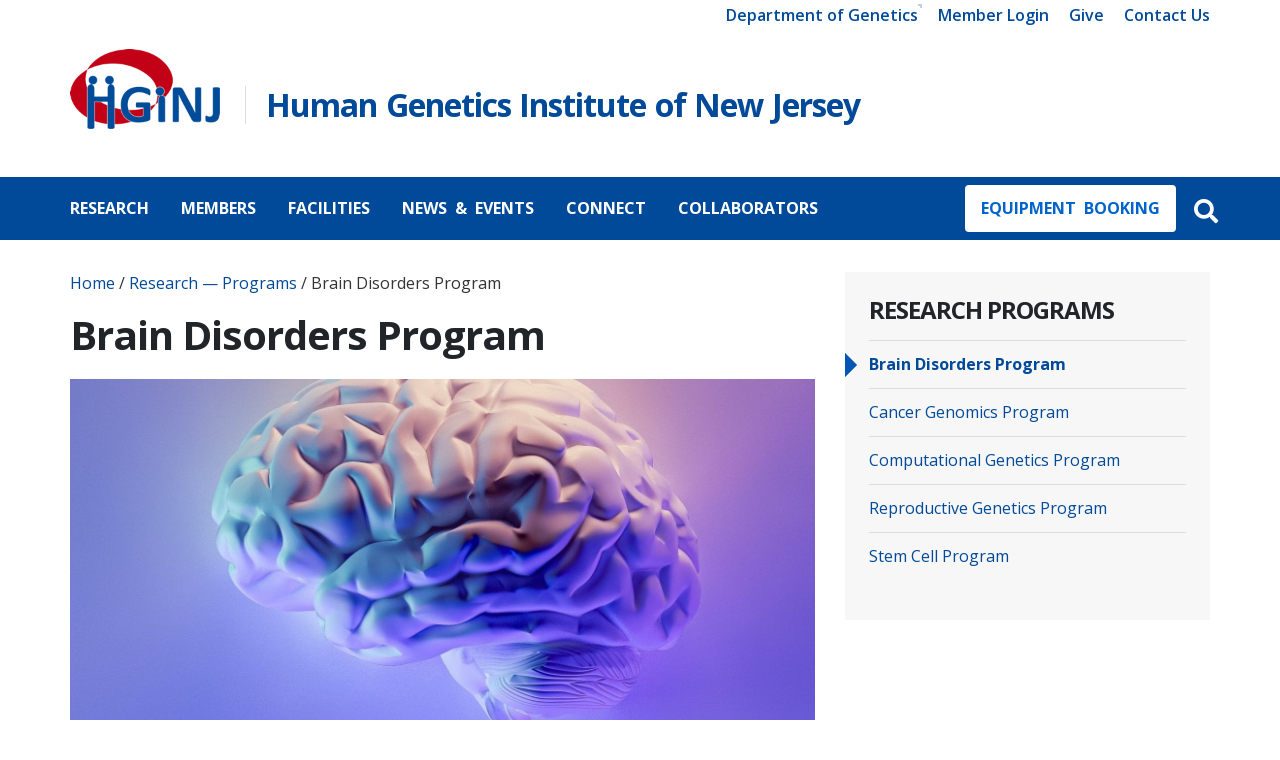

--- FILE ---
content_type: text/html; charset=UTF-8
request_url: https://www.hginj.org/research/programs/brain-disorders-program/
body_size: 27075
content:

<!doctype html>
<html lang="en-US">
	<head>
        <meta charset="utf-8">
    <meta http-equiv="x-ua-compatible" content="ie=edge">
    <meta name="viewport" content="width=device-width, initial-scale=1">
    <link rel="apple-touch-icon" sizes="180x180" href="/apple-touch-icon.png">
    <link rel="icon" type="image/png" sizes="32x32" href="/favicon-32x32.png">
    <link rel="icon" type="image/png" sizes="16x16" href="/favicon-16x16.png">
    <link rel="manifest" href="/manifest.json">
    <link rel="mask-icon" href="/safari-pinned-tab.svg" color="#5bbad5">
    <meta name="theme-color" content="#ffffff">
   <!-- Google Tag Manager (noscript) -->
<noscript>
    <iframe src="https://www.googletagmanager.com/ns.html?id=GTM-TML9HWS" height="0" width="0"
            style="display:none;visibility:hidden"></iframe>
</noscript>
<!-- End Google Tag Manager (noscript) -->    <!-- Google Tag Manager -->
<script>(function(w,d,s,l,i){w[l]=w[l]||[];w[l].push({'gtm.start':
            new Date().getTime(),event:'gtm.js'});var f=d.getElementsByTagName(s)[0],
        j=d.createElement(s),dl=l!='dataLayer'?'&l='+l:'';j.async=true;j.src=
        'https://www.googletagmanager.com/gtm.js?id='+i+dl;f.parentNode.insertBefore(j,f);
    })(window,document,'script','dataLayer','GTM-TML9HWS');</script>
<!-- End Google Tag Manager -->
    <!-- Google Analytics -->
    <script>
        (function(i,s,o,g,r,a,m){i['GoogleAnalyticsObject']=r;i[r]=i[r]||function(){
            (i[r].q=i[r].q||[]).push(arguments)},i[r].l=1*new Date();a=s.createElement(o),
            m=s.getElementsByTagName(o)[0];a.async=1;a.src=g;m.parentNode.insertBefore(a,m)
        })(window,document,'script','https://www.google-analytics.com/analytics.js','ga');

        ga('create', "UA-49714615-1", 'auto');
        ga('send', 'pageview');
    </script>
    <!-- End Google Analytics -->
    
    <link href="https://use.fontawesome.com/releases/v5.14.0/css/all.css" rel="stylesheet">
    <meta name='robots' content='noindex, nofollow' />

	<!-- This site is optimized with the Yoast SEO plugin v22.5 - https://yoast.com/wordpress/plugins/seo/ -->
	<title>Brain Disorders Program | Human Genetics Institute of New Jersey</title>
	<meta property="og:locale" content="en_US" />
	<meta property="og:type" content="article" />
	<meta property="og:title" content="Brain Disorders Program | Human Genetics Institute of New Jersey" />
	<meta property="og:description" content="Researchers in the Brain Disorders Program at the HGINJ are dedicated to understanding the genetic causes of mental illness and committed to developing improved treatment plans and eventually preventative care for those who are afflicted." />
	<meta property="og:url" content="https://hginj.org/research/programs/brain-disorders-program/" />
	<meta property="og:site_name" content="Human Genetics Institute of New Jersey" />
	<meta property="article:modified_time" content="2021-09-28T17:57:15+00:00" />
	<meta property="og:image" content="https://hginj.org/wp-content/uploads/2021/09/brain-disorder-fakurian-design-58Z17lnVS4U-unsplash-square.jpg" />
	<meta property="og:image:width" content="1540" />
	<meta property="og:image:height" content="1539" />
	<meta property="og:image:type" content="image/jpeg" />
	<meta name="twitter:card" content="summary_large_image" />
	<meta name="twitter:label1" content="Est. reading time" />
	<meta name="twitter:data1" content="3 minutes" />
	<script type="application/ld+json" class="yoast-schema-graph">{"@context":"https://schema.org","@graph":[{"@type":"WebPage","@id":"https://hginj.org/research/programs/brain-disorders-program/","url":"https://hginj.org/research/programs/brain-disorders-program/","name":"Brain Disorders Program | Human Genetics Institute of New Jersey","isPartOf":{"@id":"https://www.hginj.org/#website"},"primaryImageOfPage":{"@id":"https://hginj.org/research/programs/brain-disorders-program/#primaryimage"},"image":{"@id":"https://hginj.org/research/programs/brain-disorders-program/#primaryimage"},"thumbnailUrl":"https://www.hginj.org/wp-content/uploads/2021/09/brain-disorder-fakurian-design-58Z17lnVS4U-unsplash-square.jpg","datePublished":"2021-09-28T14:01:09+00:00","dateModified":"2021-09-28T17:57:15+00:00","breadcrumb":{"@id":"https://hginj.org/research/programs/brain-disorders-program/#breadcrumb"},"inLanguage":"en-US","potentialAction":[{"@type":"ReadAction","target":["https://hginj.org/research/programs/brain-disorders-program/"]}]},{"@type":"ImageObject","inLanguage":"en-US","@id":"https://hginj.org/research/programs/brain-disorders-program/#primaryimage","url":"https://www.hginj.org/wp-content/uploads/2021/09/brain-disorder-fakurian-design-58Z17lnVS4U-unsplash-square.jpg","contentUrl":"https://www.hginj.org/wp-content/uploads/2021/09/brain-disorder-fakurian-design-58Z17lnVS4U-unsplash-square.jpg","width":1540,"height":1539,"caption":"fakurian design 58Z17lnVS4U unsplash"},{"@type":"BreadcrumbList","@id":"https://hginj.org/research/programs/brain-disorders-program/#breadcrumb","itemListElement":[{"@type":"ListItem","position":1,"name":"Home","item":"https://www.hginj.org/"},{"@type":"ListItem","position":2,"name":"Research — Programs","item":"https://www.hginj.org/research/programs"},{"@type":"ListItem","position":3,"name":"Brain Disorders Program"}]},{"@type":"WebSite","@id":"https://www.hginj.org/#website","url":"https://www.hginj.org/","name":"Human Genetics Institute of New Jersey","description":"Collaborative Research for Translational Solutions","publisher":{"@id":"https://www.hginj.org/#organization"},"potentialAction":[{"@type":"SearchAction","target":{"@type":"EntryPoint","urlTemplate":"https://www.hginj.org/?s={search_term_string}"},"query-input":"required name=search_term_string"}],"inLanguage":"en-US"},{"@type":"Organization","@id":"https://www.hginj.org/#organization","name":"Human Genetics Institute of New Jersey","url":"https://www.hginj.org/","logo":{"@type":"ImageObject","inLanguage":"en-US","@id":"https://www.hginj.org/#/schema/logo/image/","url":"https://www.hginj.org/wp-content/uploads/2021/08/HGINJ-logo_transparent_wo_tagline_225.png","contentUrl":"https://www.hginj.org/wp-content/uploads/2021/08/HGINJ-logo_transparent_wo_tagline_225.png","width":225,"height":120,"caption":"Human Genetics Institute of New Jersey"},"image":{"@id":"https://www.hginj.org/#/schema/logo/image/"}}]}</script>
	<!-- / Yoast SEO plugin. -->


<link rel='dns-prefetch' href='//www.hginj.org' />
<script type="text/javascript">
/* <![CDATA[ */
window._wpemojiSettings = {"baseUrl":"https:\/\/s.w.org\/images\/core\/emoji\/14.0.0\/72x72\/","ext":".png","svgUrl":"https:\/\/s.w.org\/images\/core\/emoji\/14.0.0\/svg\/","svgExt":".svg","source":{"concatemoji":"https:\/\/www.hginj.org\/wp-includes\/js\/wp-emoji-release.min.js?ver=6.4.2"}};
/*! This file is auto-generated */
!function(i,n){var o,s,e;function c(e){try{var t={supportTests:e,timestamp:(new Date).valueOf()};sessionStorage.setItem(o,JSON.stringify(t))}catch(e){}}function p(e,t,n){e.clearRect(0,0,e.canvas.width,e.canvas.height),e.fillText(t,0,0);var t=new Uint32Array(e.getImageData(0,0,e.canvas.width,e.canvas.height).data),r=(e.clearRect(0,0,e.canvas.width,e.canvas.height),e.fillText(n,0,0),new Uint32Array(e.getImageData(0,0,e.canvas.width,e.canvas.height).data));return t.every(function(e,t){return e===r[t]})}function u(e,t,n){switch(t){case"flag":return n(e,"\ud83c\udff3\ufe0f\u200d\u26a7\ufe0f","\ud83c\udff3\ufe0f\u200b\u26a7\ufe0f")?!1:!n(e,"\ud83c\uddfa\ud83c\uddf3","\ud83c\uddfa\u200b\ud83c\uddf3")&&!n(e,"\ud83c\udff4\udb40\udc67\udb40\udc62\udb40\udc65\udb40\udc6e\udb40\udc67\udb40\udc7f","\ud83c\udff4\u200b\udb40\udc67\u200b\udb40\udc62\u200b\udb40\udc65\u200b\udb40\udc6e\u200b\udb40\udc67\u200b\udb40\udc7f");case"emoji":return!n(e,"\ud83e\udef1\ud83c\udffb\u200d\ud83e\udef2\ud83c\udfff","\ud83e\udef1\ud83c\udffb\u200b\ud83e\udef2\ud83c\udfff")}return!1}function f(e,t,n){var r="undefined"!=typeof WorkerGlobalScope&&self instanceof WorkerGlobalScope?new OffscreenCanvas(300,150):i.createElement("canvas"),a=r.getContext("2d",{willReadFrequently:!0}),o=(a.textBaseline="top",a.font="600 32px Arial",{});return e.forEach(function(e){o[e]=t(a,e,n)}),o}function t(e){var t=i.createElement("script");t.src=e,t.defer=!0,i.head.appendChild(t)}"undefined"!=typeof Promise&&(o="wpEmojiSettingsSupports",s=["flag","emoji"],n.supports={everything:!0,everythingExceptFlag:!0},e=new Promise(function(e){i.addEventListener("DOMContentLoaded",e,{once:!0})}),new Promise(function(t){var n=function(){try{var e=JSON.parse(sessionStorage.getItem(o));if("object"==typeof e&&"number"==typeof e.timestamp&&(new Date).valueOf()<e.timestamp+604800&&"object"==typeof e.supportTests)return e.supportTests}catch(e){}return null}();if(!n){if("undefined"!=typeof Worker&&"undefined"!=typeof OffscreenCanvas&&"undefined"!=typeof URL&&URL.createObjectURL&&"undefined"!=typeof Blob)try{var e="postMessage("+f.toString()+"("+[JSON.stringify(s),u.toString(),p.toString()].join(",")+"));",r=new Blob([e],{type:"text/javascript"}),a=new Worker(URL.createObjectURL(r),{name:"wpTestEmojiSupports"});return void(a.onmessage=function(e){c(n=e.data),a.terminate(),t(n)})}catch(e){}c(n=f(s,u,p))}t(n)}).then(function(e){for(var t in e)n.supports[t]=e[t],n.supports.everything=n.supports.everything&&n.supports[t],"flag"!==t&&(n.supports.everythingExceptFlag=n.supports.everythingExceptFlag&&n.supports[t]);n.supports.everythingExceptFlag=n.supports.everythingExceptFlag&&!n.supports.flag,n.DOMReady=!1,n.readyCallback=function(){n.DOMReady=!0}}).then(function(){return e}).then(function(){var e;n.supports.everything||(n.readyCallback(),(e=n.source||{}).concatemoji?t(e.concatemoji):e.wpemoji&&e.twemoji&&(t(e.twemoji),t(e.wpemoji)))}))}((window,document),window._wpemojiSettings);
/* ]]> */
</script>
<style id='wp-emoji-styles-inline-css' type='text/css'>

	img.wp-smiley, img.emoji {
		display: inline !important;
		border: none !important;
		box-shadow: none !important;
		height: 1em !important;
		width: 1em !important;
		margin: 0 0.07em !important;
		vertical-align: -0.1em !important;
		background: none !important;
		padding: 0 !important;
	}
</style>
<link rel='stylesheet' id='wp-block-library-css' href='https://www.hginj.org/wp-includes/css/dist/block-library/style.min.css?ver=6.4.2' type='text/css' media='all' />
<style id='classic-theme-styles-inline-css' type='text/css'>
/*! This file is auto-generated */
.wp-block-button__link{color:#fff;background-color:#32373c;border-radius:9999px;box-shadow:none;text-decoration:none;padding:calc(.667em + 2px) calc(1.333em + 2px);font-size:1.125em}.wp-block-file__button{background:#32373c;color:#fff;text-decoration:none}
</style>
<style id='global-styles-inline-css' type='text/css'>
body{--wp--preset--color--black: #000000;--wp--preset--color--cyan-bluish-gray: #abb8c3;--wp--preset--color--white: #ffffff;--wp--preset--color--pale-pink: #f78da7;--wp--preset--color--vivid-red: #cf2e2e;--wp--preset--color--luminous-vivid-orange: #ff6900;--wp--preset--color--luminous-vivid-amber: #fcb900;--wp--preset--color--light-green-cyan: #7bdcb5;--wp--preset--color--vivid-green-cyan: #00d084;--wp--preset--color--pale-cyan-blue: #8ed1fc;--wp--preset--color--vivid-cyan-blue: #0693e3;--wp--preset--color--vivid-purple: #9b51e0;--wp--preset--gradient--vivid-cyan-blue-to-vivid-purple: linear-gradient(135deg,rgba(6,147,227,1) 0%,rgb(155,81,224) 100%);--wp--preset--gradient--light-green-cyan-to-vivid-green-cyan: linear-gradient(135deg,rgb(122,220,180) 0%,rgb(0,208,130) 100%);--wp--preset--gradient--luminous-vivid-amber-to-luminous-vivid-orange: linear-gradient(135deg,rgba(252,185,0,1) 0%,rgba(255,105,0,1) 100%);--wp--preset--gradient--luminous-vivid-orange-to-vivid-red: linear-gradient(135deg,rgba(255,105,0,1) 0%,rgb(207,46,46) 100%);--wp--preset--gradient--very-light-gray-to-cyan-bluish-gray: linear-gradient(135deg,rgb(238,238,238) 0%,rgb(169,184,195) 100%);--wp--preset--gradient--cool-to-warm-spectrum: linear-gradient(135deg,rgb(74,234,220) 0%,rgb(151,120,209) 20%,rgb(207,42,186) 40%,rgb(238,44,130) 60%,rgb(251,105,98) 80%,rgb(254,248,76) 100%);--wp--preset--gradient--blush-light-purple: linear-gradient(135deg,rgb(255,206,236) 0%,rgb(152,150,240) 100%);--wp--preset--gradient--blush-bordeaux: linear-gradient(135deg,rgb(254,205,165) 0%,rgb(254,45,45) 50%,rgb(107,0,62) 100%);--wp--preset--gradient--luminous-dusk: linear-gradient(135deg,rgb(255,203,112) 0%,rgb(199,81,192) 50%,rgb(65,88,208) 100%);--wp--preset--gradient--pale-ocean: linear-gradient(135deg,rgb(255,245,203) 0%,rgb(182,227,212) 50%,rgb(51,167,181) 100%);--wp--preset--gradient--electric-grass: linear-gradient(135deg,rgb(202,248,128) 0%,rgb(113,206,126) 100%);--wp--preset--gradient--midnight: linear-gradient(135deg,rgb(2,3,129) 0%,rgb(40,116,252) 100%);--wp--preset--font-size--small: 13px;--wp--preset--font-size--medium: 20px;--wp--preset--font-size--large: 36px;--wp--preset--font-size--x-large: 42px;--wp--preset--spacing--20: 0.44rem;--wp--preset--spacing--30: 0.67rem;--wp--preset--spacing--40: 1rem;--wp--preset--spacing--50: 1.5rem;--wp--preset--spacing--60: 2.25rem;--wp--preset--spacing--70: 3.38rem;--wp--preset--spacing--80: 5.06rem;--wp--preset--shadow--natural: 6px 6px 9px rgba(0, 0, 0, 0.2);--wp--preset--shadow--deep: 12px 12px 50px rgba(0, 0, 0, 0.4);--wp--preset--shadow--sharp: 6px 6px 0px rgba(0, 0, 0, 0.2);--wp--preset--shadow--outlined: 6px 6px 0px -3px rgba(255, 255, 255, 1), 6px 6px rgba(0, 0, 0, 1);--wp--preset--shadow--crisp: 6px 6px 0px rgba(0, 0, 0, 1);}:where(.is-layout-flex){gap: 0.5em;}:where(.is-layout-grid){gap: 0.5em;}body .is-layout-flow > .alignleft{float: left;margin-inline-start: 0;margin-inline-end: 2em;}body .is-layout-flow > .alignright{float: right;margin-inline-start: 2em;margin-inline-end: 0;}body .is-layout-flow > .aligncenter{margin-left: auto !important;margin-right: auto !important;}body .is-layout-constrained > .alignleft{float: left;margin-inline-start: 0;margin-inline-end: 2em;}body .is-layout-constrained > .alignright{float: right;margin-inline-start: 2em;margin-inline-end: 0;}body .is-layout-constrained > .aligncenter{margin-left: auto !important;margin-right: auto !important;}body .is-layout-constrained > :where(:not(.alignleft):not(.alignright):not(.alignfull)){max-width: var(--wp--style--global--content-size);margin-left: auto !important;margin-right: auto !important;}body .is-layout-constrained > .alignwide{max-width: var(--wp--style--global--wide-size);}body .is-layout-flex{display: flex;}body .is-layout-flex{flex-wrap: wrap;align-items: center;}body .is-layout-flex > *{margin: 0;}body .is-layout-grid{display: grid;}body .is-layout-grid > *{margin: 0;}:where(.wp-block-columns.is-layout-flex){gap: 2em;}:where(.wp-block-columns.is-layout-grid){gap: 2em;}:where(.wp-block-post-template.is-layout-flex){gap: 1.25em;}:where(.wp-block-post-template.is-layout-grid){gap: 1.25em;}.has-black-color{color: var(--wp--preset--color--black) !important;}.has-cyan-bluish-gray-color{color: var(--wp--preset--color--cyan-bluish-gray) !important;}.has-white-color{color: var(--wp--preset--color--white) !important;}.has-pale-pink-color{color: var(--wp--preset--color--pale-pink) !important;}.has-vivid-red-color{color: var(--wp--preset--color--vivid-red) !important;}.has-luminous-vivid-orange-color{color: var(--wp--preset--color--luminous-vivid-orange) !important;}.has-luminous-vivid-amber-color{color: var(--wp--preset--color--luminous-vivid-amber) !important;}.has-light-green-cyan-color{color: var(--wp--preset--color--light-green-cyan) !important;}.has-vivid-green-cyan-color{color: var(--wp--preset--color--vivid-green-cyan) !important;}.has-pale-cyan-blue-color{color: var(--wp--preset--color--pale-cyan-blue) !important;}.has-vivid-cyan-blue-color{color: var(--wp--preset--color--vivid-cyan-blue) !important;}.has-vivid-purple-color{color: var(--wp--preset--color--vivid-purple) !important;}.has-black-background-color{background-color: var(--wp--preset--color--black) !important;}.has-cyan-bluish-gray-background-color{background-color: var(--wp--preset--color--cyan-bluish-gray) !important;}.has-white-background-color{background-color: var(--wp--preset--color--white) !important;}.has-pale-pink-background-color{background-color: var(--wp--preset--color--pale-pink) !important;}.has-vivid-red-background-color{background-color: var(--wp--preset--color--vivid-red) !important;}.has-luminous-vivid-orange-background-color{background-color: var(--wp--preset--color--luminous-vivid-orange) !important;}.has-luminous-vivid-amber-background-color{background-color: var(--wp--preset--color--luminous-vivid-amber) !important;}.has-light-green-cyan-background-color{background-color: var(--wp--preset--color--light-green-cyan) !important;}.has-vivid-green-cyan-background-color{background-color: var(--wp--preset--color--vivid-green-cyan) !important;}.has-pale-cyan-blue-background-color{background-color: var(--wp--preset--color--pale-cyan-blue) !important;}.has-vivid-cyan-blue-background-color{background-color: var(--wp--preset--color--vivid-cyan-blue) !important;}.has-vivid-purple-background-color{background-color: var(--wp--preset--color--vivid-purple) !important;}.has-black-border-color{border-color: var(--wp--preset--color--black) !important;}.has-cyan-bluish-gray-border-color{border-color: var(--wp--preset--color--cyan-bluish-gray) !important;}.has-white-border-color{border-color: var(--wp--preset--color--white) !important;}.has-pale-pink-border-color{border-color: var(--wp--preset--color--pale-pink) !important;}.has-vivid-red-border-color{border-color: var(--wp--preset--color--vivid-red) !important;}.has-luminous-vivid-orange-border-color{border-color: var(--wp--preset--color--luminous-vivid-orange) !important;}.has-luminous-vivid-amber-border-color{border-color: var(--wp--preset--color--luminous-vivid-amber) !important;}.has-light-green-cyan-border-color{border-color: var(--wp--preset--color--light-green-cyan) !important;}.has-vivid-green-cyan-border-color{border-color: var(--wp--preset--color--vivid-green-cyan) !important;}.has-pale-cyan-blue-border-color{border-color: var(--wp--preset--color--pale-cyan-blue) !important;}.has-vivid-cyan-blue-border-color{border-color: var(--wp--preset--color--vivid-cyan-blue) !important;}.has-vivid-purple-border-color{border-color: var(--wp--preset--color--vivid-purple) !important;}.has-vivid-cyan-blue-to-vivid-purple-gradient-background{background: var(--wp--preset--gradient--vivid-cyan-blue-to-vivid-purple) !important;}.has-light-green-cyan-to-vivid-green-cyan-gradient-background{background: var(--wp--preset--gradient--light-green-cyan-to-vivid-green-cyan) !important;}.has-luminous-vivid-amber-to-luminous-vivid-orange-gradient-background{background: var(--wp--preset--gradient--luminous-vivid-amber-to-luminous-vivid-orange) !important;}.has-luminous-vivid-orange-to-vivid-red-gradient-background{background: var(--wp--preset--gradient--luminous-vivid-orange-to-vivid-red) !important;}.has-very-light-gray-to-cyan-bluish-gray-gradient-background{background: var(--wp--preset--gradient--very-light-gray-to-cyan-bluish-gray) !important;}.has-cool-to-warm-spectrum-gradient-background{background: var(--wp--preset--gradient--cool-to-warm-spectrum) !important;}.has-blush-light-purple-gradient-background{background: var(--wp--preset--gradient--blush-light-purple) !important;}.has-blush-bordeaux-gradient-background{background: var(--wp--preset--gradient--blush-bordeaux) !important;}.has-luminous-dusk-gradient-background{background: var(--wp--preset--gradient--luminous-dusk) !important;}.has-pale-ocean-gradient-background{background: var(--wp--preset--gradient--pale-ocean) !important;}.has-electric-grass-gradient-background{background: var(--wp--preset--gradient--electric-grass) !important;}.has-midnight-gradient-background{background: var(--wp--preset--gradient--midnight) !important;}.has-small-font-size{font-size: var(--wp--preset--font-size--small) !important;}.has-medium-font-size{font-size: var(--wp--preset--font-size--medium) !important;}.has-large-font-size{font-size: var(--wp--preset--font-size--large) !important;}.has-x-large-font-size{font-size: var(--wp--preset--font-size--x-large) !important;}
.wp-block-navigation a:where(:not(.wp-element-button)){color: inherit;}
:where(.wp-block-post-template.is-layout-flex){gap: 1.25em;}:where(.wp-block-post-template.is-layout-grid){gap: 1.25em;}
:where(.wp-block-columns.is-layout-flex){gap: 2em;}:where(.wp-block-columns.is-layout-grid){gap: 2em;}
.wp-block-pullquote{font-size: 1.5em;line-height: 1.6;}
</style>
<link rel='stylesheet' id='wpdreams-asl-basic-css' href='https://www.hginj.org/wp-content/plugins/ajax-search-lite/css/style.basic.css?ver=4.11.5' type='text/css' media='all' />
<link rel='stylesheet' id='wpdreams-ajaxsearchlite-css' href='https://www.hginj.org/wp-content/plugins/ajax-search-lite/css/style-simple-red.css?ver=4.11.5' type='text/css' media='all' />
<link rel='stylesheet' id='sage/css-css' href='https://www.hginj.org/wp-content/themes/rusites/dist/styles/main.css?ver=2.5.5' type='text/css' media='all' />
<script type="text/javascript" src="https://www.hginj.org/wp-includes/js/jquery/jquery.min.js?ver=3.7.1" id="jquery-core-js"></script>
<script type="text/javascript" src="https://www.hginj.org/wp-includes/js/jquery/jquery-migrate.min.js?ver=3.4.1" id="jquery-migrate-js"></script>
<link rel="https://api.w.org/" href="https://www.hginj.org/wp-json/" /><link rel="alternate" type="application/json" href="https://www.hginj.org/wp-json/wp/v2/hginj_core_programs/536" /><link rel="EditURI" type="application/rsd+xml" title="RSD" href="https://www.hginj.org/xmlrpc.php?rsd" />
<meta name="generator" content="WordPress 6.4.2" />
<link rel='shortlink' href='https://www.hginj.org/?p=536' />
<link rel="alternate" type="application/json+oembed" href="https://www.hginj.org/wp-json/oembed/1.0/embed?url=https%3A%2F%2Fwww.hginj.org%2Fresearch%2Fprograms%2Fbrain-disorders-program%2F" />
<link rel="alternate" type="text/xml+oembed" href="https://www.hginj.org/wp-json/oembed/1.0/embed?url=https%3A%2F%2Fwww.hginj.org%2Fresearch%2Fprograms%2Fbrain-disorders-program%2F&#038;format=xml" />
<meta name="tec-api-version" content="v1"><meta name="tec-api-origin" content="https://www.hginj.org"><link rel="alternate" href="https://www.hginj.org/wp-json/tribe/events/v1/" />
		        <!-- CSS Automatic Override Styles via selected Customize-specific options -->
        <style type="text/css">
            body > header > .container:nth-child(2), body > header {
                background-color: #FFFFFF !important;
            }

            body > header > .navigation-bar {
                background-color: #333333 !important;
            }

            #rutgers-logo g#label-rutgers .cls-2 {
                fill: #CE0534            }

            .logo h2 {
                color: #231F20;
                border-color: #231F20;
            }

            #rutgers-logo g#label-school .cls-3 {
                fill: #231F20;
            }

            .pre-header {
                background-color: #CE0534            }

        </style>
						<link rel="preconnect" href="https://fonts.gstatic.com" crossorigin />
				<link rel="preload" as="style" href="//fonts.googleapis.com/css?family=Open+Sans&display=swap" />
				<link rel="stylesheet" href="//fonts.googleapis.com/css?family=Open+Sans&display=swap" media="all" />
				                <style>
                    
					div[id*='ajaxsearchlitesettings'].searchsettings .asl_option_inner label {
						font-size: 0px !important;
						color: rgba(0, 0, 0, 0);
					}
					div[id*='ajaxsearchlitesettings'].searchsettings .asl_option_inner label:after {
						font-size: 11px !important;
						position: absolute;
						top: 0;
						left: 0;
						z-index: 1;
					}
					.asl_w_container {
						width: 100%;
						margin: 0px 0px 0px 0px;
						min-width: 200px;
					}
					div[id*='ajaxsearchlite'].asl_m {
						width: 100%;
					}
					div[id*='ajaxsearchliteres'].wpdreams_asl_results div.resdrg span.highlighted {
						font-weight: bold;
						color: #d9312b;
						background-color: #eee;
					}
					div[id*='ajaxsearchliteres'].wpdreams_asl_results .results img.asl_image {
						width: 70px;
						height: 70px;
						object-fit: cover;
					}
					div.asl_r .results {
						max-height: none;
					}
				
						div.asl_r.asl_w.vertical .results .item::after {
							display: block;
							position: absolute;
							bottom: 0;
							content: '';
							height: 1px;
							width: 100%;
							background: #D8D8D8;
						}
						div.asl_r.asl_w.vertical .results .item.asl_last_item::after {
							display: none;
						}
					                </style>
                		<style type="text/css" id="wp-custom-css">
			p {
    font-size: 1rem;
}
 .cta-wrapper p, .cta-wrapper .btn-cta {
     margin: 1rem 0;
}
 @media (max-width: 767px) {
     .cta-wrapper .align-items-center>div {
         text-align: center !important;
    }
}
 @media (min-width: 768px) {
     .cta-wrapper .align-items-center>div {
         text-align: left !important;
    }
     .cta-wrapper .align-items-center>div+div {
         text-align: right !important;
    }
}
 #breadcrumbs {
     margin: 0;
}
 #breadcrumbs a {
     color: #004a99;
     font-weight: 400;
}
 #breadcrumbs a:focus, #breadcrumbs a:hover {
     text-decoration: underline;
     text-decoration-color: #99caff !important;
}
 .screen-reader-text, .sr-only {
     position: absolute !important;
}
 .alignleft {
     margin-right: 2rem;
}
 .alignright {
     margin-left: 2rem;
}
 h1, h2 {
     font-size: 2.5rem;
     font-weight: 900;
     letter-spacing: -1px;
}
 h2 {
     font-size: 2rem;
}
 .main a, a {
     color: #004a99;
}
 .main a {
     font-weight: 600;
}
 .main a:focus, .main a:hover {
     text-decoration: underline;
     text-decoration-color: #99caff;
}
 @media (min-width: 576px) {
     .logo > .logo-rutgers {
         width: 150px;
         position: relative;
         top: -16px;
    }
}
 @media (min-width: 768px) {
     .logo img {
         width: 150px;
    }
     .logo h2 {
         border-left: 1px solid #ddd;
         margin-bottom: 0;
         margin-left: 25px;
         padding-left: 20px;
    }
}
 .logo-footer {
     max-width: 262px;
     height: 150px;
     background: #fff;
     position: relative;
}
 .logo-footer .brand {
     position: absolute;
     width: 70%;
     top: 50%;
     left: 50%;
     transform: translate(-50%, -50%);
}
 .link-button > a {
     background-color: #000;
     border-radius: 0.25rem;
     margin: 0.5rem 0.125rem;
     padding: 0.5rem 1rem !important;
}
 .pre-header, nav.nav-primary {
     background-color: transparent !important;
}
 .pre-header .row {
     justify-content: flex-end;
}
 .pre-header .global-links {
     width: 100%;
}
 .pre-header .menu {
     float: right;
     z-index: 100;
}
 .pre-header li:focus, .pre-header li:hover {
     color: #004a99 !important;
     outline: 0;
}
 .pre-header a, .pre-header li:focus a, .pre-header li:hover a {
     color: #004a99 !important;
     font-weight: 600;
     font-size: 1rem;
     margin: 0 0 0 1rem;
     border-bottom: 2px solid #fff;
}
 .pre-header li a:focus, .pre-header li a:hover {
     color: #004a99 !important;
     border-bottom: 2px solid #99caff;
     transition: border 0.5s;
}
 body > header, body > header > .container {
     background-color: #fff !important;
}
 body > header .brand {
     color: #004a99;
}
 @media (min-width: 576px) {
     .logo > .logo-rutgers {
         width: 150px;
         position: relative;
         top: -1rem;
    }
     .logo > .logo-rutgers > img {
         width: 150px;
    }
     .logo > h2 {
         color: #004a99;
         font-weight: 800;
         letter-spacing: -1px;
         word-spacing: 0.1rem;
    }
     body > header > .navigation-bar {
         background-color: #004a99 !important;
         padding: 0 1em;
    }
     body > header > .navigation-bar > .container {
         position: relative;
         padding: 0;
    }
}
 @media (min-width: 768px) {
     .logo > h2 {
         border-left: 1px solid #dedede;
         margin-bottom: 0;
         margin-left: 25px;
         padding-left: 20px;
    }
}
 XXXbody > header > .navigation-bar {
     background-color: #333 !important;
}
 nav.nav-primary .nav > li {
     font-size: 1rem;
}
 @media (min-width: 992px) {
     nav.nav-primary .nav > li > a {
         padding: 1.25rem 2rem 1.25rem 0;
         font-size: 1rem;
         font-weight: 800;
         text-transform: uppercase;
         word-spacing: 0.25rem;
    }
     #search-button {
         padding: 1.35rem 0.5rem 0;
    }
     #search-button .fa-search {
         font-size: 1.5rem;
    }
     nav.nav-primary .nav > li.link-button {
         position: absolute;
         right: 2rem;
    }
     nav.nav-primary .nav > li.link-button > a {
         background-color: #fff;
         border-radius: 0.25rem;
         margin: 0.5rem 0.125rem;
         padding: 0.75rem 1rem !important;
         color: #0063cc !important;
    }
     nav.nav-primary .nav > li.link-button > a:focus, nav.nav-primary .nav > li.link-button > a:hover {
         color: #fff !important;
         background-color: #003166;
    }
     nav.nav-primary .nav > li.link-button [rel='external']::after {
         top: 0.25rem !important;
         right: 0.25rem !important;
    }
}
/* [target='_blank']::after {
     display: inline-block !important;
     position: relative !important;
     transition: none !important;
     top: 0 !important;
     left: 0 !important;
}
 [target='_blank']:focus::after, [target='_blank']:hover::after {
     top: -4px !important;
     left: 4px !important;
     opacity: 1;
}
 */
 body > header li.menu-item:hover > a, body > header nav.nav-primary .nav li a:focus, body > header nav.nav-primary .nav li a:hover {
     color: #99caff;
}
 .current-menu-ancestor.current-menu-parent > a, .current-menu-item > a, .current_page_parent a {
     color: #99caff !important;
}
 @media (min-width: 992px) {
     nav.nav-primary .sub-menu {
         border-top: 5px solid #99caff;
         top: 100%;
         left: 0;
         max-width: 350px;
         background: #004a99;
         opacity: 0;
         min-width: 320px;
         padding: 1rem 0 2rem;
    }
     nav.nav-primary .nav > li > a.focused {
         outline: 0;
         background-color: transparent !important;
    }
     nav.nav-primary .sub-menu li a {
         margin: 0 0-1rem;
         font-weight: 600;
         line-height: 1.25;
    }
}
 body > header nav.nav-primary .sub-menu > li > a {
     padding: 1rem 2rem;
     transition: color 0.2s;
}
 body > header nav.nav-primary .sub-menu > li > a::before {
     right: auto;
     content: '';
     font-family: 'Font Awesome 5 Free';
     font-size: 1rem;
     position: absolute;
     left: 0.75rem;
     color: transparent;
     font-weight: 700;
     transition: all 0.2s;
}
 body > header nav.nav-primary .sub-menu > li > a:hover::before {
     color: #99caff;
     transition: all 0.2s;
}
 .swiper-wrapper {
     height: 500px !important;
}
 .stage, .stage .banners.owl-carousel {
     background-color: #000;
}
 .stage .banner-wrapper {
     background-position: center right !important;
     background-size: contain !important;
     background-color: #000;
}
 .header-banner, .modifiers.-cols td, .modifiers.-cols th {
     background: 0 0 !important;
}
 .header-banner > .container {
     margin: 0 0 0 8rem;
}
 .header-banner h5 + h2, .header-banner > .container > h2 {
     line-height: 1;
     width: 50rem;
     margin: 0 0 3rem;
     font-weight: 800;
     color: #fff;
     font-size: 3rem;
}
 .header-banner > .container > h2 > a {
     color: #fff;
     font-weight: 800;
     font-size: 3rem;
}
 .header-banner h2 + p, .header-banner > .container > h3 {
     width: 50rem;
     margin: 0 0 3rem;
     line-height: 1.5;
     font-weight: 300;
     font-size: 1.75rem;
}
 .header-banner > .container > .h3 {
     text-align: left;
     font-size: 1rem;
     display: inline-block;
     text-shadow: none;
     text-transform: uppercase;
     margin: 0;
     font-weight: 700;
}
 .btn.btn-cta, .header-banner .btn-cta, .header-banner .btn.btn-primary, .swiper .btn.btn-primary {
     font-size: 1.2rem;
     text-shadow: none;
     padding: 15px 30px;
     border: 0;
     box-shadow: none;
     font-weight: 800;
     text-decoration: none;
     color: #cc0534;
     background-color: #fff;
}
 .btn.btn-cta:active, .btn.btn-cta:focus, .btn.btn-cta:hover, .header-banner .btn-cta:focus, .header-banner .btn-cta:hover, .header-banner .btn.btn-primary:focus, .header-banner .btn.btn-primary:hover, .swiper .btn.btn-primary:hover {
     background-color: #c03;
     color: #fff;
     border: 0 !important;
     box-shadow: none !important;
     text-decoration: none !important;
     text-shadow: none;
}
 .swiper .btn.btn-cta::after, .swiper .btn.btn-primary::after {
     right: 0.25rem;
     top: 0.25rem;
}
 .screen-reader-text:active, .screen-reader-text:focus, .sr-only-focusable:active, .sr-only-focusable:focus {
     position: absolute;
}
 .member {
     border-top: 1px solid #eee;
     margin-bottom: 0;
     padding: 2rem 1rem;
     height: 100%;
}
 .member__photo {
     max-width: 100%;
     width: 200px;
     height: 200px;
     object-fit: cover;
}
 .blog .entry-title > a:focus, .blog .entry-title > a:hover, .member a:focus, .member a:hover, .recent-news .news-item a:focus, .recent-news .news-item a:hover {
     text-decoration: underline;
     text-decoration-color: #99caff;
}
 .member__details {
     padding-left: 2rem;
}
 .member__name {
     font-weight: 900;
     margin-bottom: 1rem;
}
 .member__details span {
     display: block;
}
 .member__email {
     margin-top: 1rem;
}
 .widget_nav_menu > div > ul > li > a {
     text-transform: uppercase;
     margin-bottom: 0.5rem;
     display: inline-block;
     font-weight: 600;
}
 .main-footer .sub-menu li {
     position: relative;
}
 .dataTableContainer tbody > tr > th, .main-footer li a {
     font-weight: 400;
}
 .main-footer li a:focus, .main-footer li a:hover, .sub-footer a:active, .sub-footer a:focus, .sub-footer a:hover {
     color: #99caff;
}
 .main-footer .sub-menu a:before {
     content: '-';
     display: inline-block;
     position: absolute;
     transform: none;
     top: 1px;
     right: 100%;
     font-weight: 400;
     vertical-align: middle;
     padding: 0 0.25rem 0 0;
}
 select.form-control {
     padding: 0 0.75rem;
}
 .blog .hentry, .recent-news .news-item {
     border-top: 1px solid #ededed;
     padding-top: 1.5rem;
}
 .recent-news .news-item:last-of-type {
     border-bottom: 1px solid #ddd;
     padding-bottom: 1.5rem;
}
 .blog .entry-title, .recent-news .news-item h4 {
     font-size: 1.5rem;
     font-weight: 900;
}
 .hginj_members-template-default.logged-in .acf-button.button.button-primary.button-large {
     padding: 0.75rem 1.25rem;
     text-transform: uppercase;
     background: #cce5ff;
     border: 2px solid #004a99;
     border-radius: 0.5rem;
     color: #004a99;
     font-weight: 700;
     cursor: pointer;
     transition: all 0.3s;
}
 .hginj_members-template-default.logged-in .acf-button.button.button-primary.button-large:focus, .hginj_members-template-default.logged-in .acf-button.button.button-primary.button-large:hover {
     background: #004a99;
     color: #fff;
}
 .btn.btn-secondary {
     background-color: #fff;
     color: #c03;
     border: 1px solid #ddd !important;
     font-weight: 900;
}
 .btn.btn-secondary:active, .btn.btn-secondary:focus, .btn.btn-secondary:hover {
     text-decoration: none;
     background-color: #c03 !important;
     color: #fff !important;
     border-color: #c03 !important;
     box-shadow: 0 0 0 1px #c03;
}
 .slogan, .slogan p {
     background: #004a99;
}
 .slogan p {
     font-size: 2rem;
     font-weight: 700;
     color: #fff;
     margin: 0;
     text-align: center;
}
 .hginj-home-columns {
     margin: 2rem 0 4rem;
}
 .hginj-home-columns .col {
     margin: 0;
     padding: 0;
}
 .hginj-home-columns .col-container.color-3 {
     background-color: #fff;
     position: relative;
}
 .hginj-home-columns h2 {
     font-size: 1.75rem;
     margin-bottom: 2rem;
     padding-bottom: 1rem;
     border-bottom: 1px solid #eee;
}
 .hginj-home-columns h3 {
     font-size: 1.2em;
     font-weight: 700;
     margin-top: 1rem;
}
 .hginj-home-columns h3 a:focus, .hginj-home-columns h3 a:hover {
     text-decoration: underline;
     text-decoration-color: #99caff;
}
 .hginj-home-columns .byline {
     color: #777;
}
 .hginj-home-columns .link-more {
     position: absolute;
     left: 1rem;
     right: 1rem;
     top: 100%;
     margin-top: -1rem;
     padding-top: 1rem;
     border-top: 1px solid #eee;
}
 .hginj-home-columns .link-more > a {
    /* padding-top: 1rem;
     */
     text-decoration: none;
}
 .hginj-home-columns .link-more > a:focus, .hginj-home-columns .link-more > a:hover {
     text-decoration: none;
}
 .hginj-home-columns .link-more > a:after {
     content: ' ›';
     position: relative;
     left: 0;
     top: 2px;
     display: inline;
     transition: left 0.5s ease-out;
     width: 2rem;
     height: 1rem;
     line-height: 0;
     font-size: 2rem;
     letter-spacing: -4px;
}
 .hginj-home-columns .link-more > a:focus:after, .hginj-home-columns .link-more > a:hover:after {
     content: ' ››';
     left: 0.5rem;
}
 .core-program, .imaging-instrument {
     min-height: 300px;
     margin: 2rem 0;
}
 .core-program-img-container, .imaging-instrument-img-container {
     float: left;
     margin-right: 2rem;
     min-width: 300px;
}
 .core-program-img-container img, .imaging-instrument-img-container img {
     min-width: 100%;
}
 .core-program-description h2, .imaging-instrument-description h2 {
     margin-bottom: 1rem;
}
 .sidebar-custom {
     position: relative;
}
 .sidebar h3 {
     font-weight: 800;
     text-transform: uppercase;
     font-size: 1.5rem;
     padding-bottom: 1rem;
     border-bottom: 1px solid #ddd;
     letter-spacing: -1px;
     margin-bottom: 0 !important;
}
 .sidebar li {
     padding: 0.75rem 0;
}
 aside.sidebar li + li {
     border-top: 1px solid #ddd;
     margin: 0;
}
 .sidebar [aria-current] {
     font-weight: 700;
     text-decoration: none;
     cursor: text;
     pointer-events: none;
}
 .sidebar a {
     padding: 0 !important;
     position: static !important;
     transition: all 0.3s;
}
 .sidebar a:focus, .sidebar a:hover {
     text-decoration: underline;
     text-decoration-color: #99caff;
}
 .sidebar a::before {
     content: '';
     position: absolute;
     left: 0;
     width: 0;
     height: 0;
     border-style: solid;
     border-width: 12px 0 12px 12px;
     border-color: transparent;
     transition: all 0.5s;
}
 .sidebar [aria-current]::before, .sidebar a:focus::before, .sidebar a:hover::before {
     content: '';
     position: absolute;
     left: 0;
     width: 0;
     height: 0;
     border-style: solid;
     border-width: 12px 0 12px 12px;
     border-color: transparent transparent transparent #0056b3;
}
 .btn.btn-primary {
     background: #cc0534;
     border: 0;
     box-shadow: none;
     color: #fff;
     text-decoration: none;
}
 .alphabet-index {
     margin: 0;
     overflow: hidden;
     padding: 0.25rem;
     outline: 1px solid #eee;
}
 .alphabet-index > span {
     background: 0 0;
     border: 0 !important;
     text-align: center;
     min-width: 3.5%;
     margin: 2px 0;
}
 .alphabet-index > span:last-child {
     white-space: nowrap;
}
 .alphabet-index > span:hover {
     background: 0 0;
}
 .alphabet-index > span > a {
     color: #004a99;
     font-size: 1rem;
     font-weight: 400;
     border: 1px solid transparent;
     display: block;
     padding: 0.25rem;
     border-radius: 4px;
     transition: all 0.3s;
}
 .alphabet-index > span > a:hover {
     outline: 0;
}
 .alphabet-index > span > a:focus, .alphabet-index > span > a:hover {
     text-decoration: none;
     background-color: #e5f2ff;
}
 .alphabet-index > span > a:active, .alphabet-index > span > a:focus {
     outline: 0;
     box-shadow: 0 0 0 3px #99caff;
}
 .alphabet-index .active-initial, .alphabet-index .active-initial:focus, .alphabet-index .active-initial:hover {
     color: #004a99;
     font-weight: 600;
     background-color: #99caff;
     border-color: #99caff;
     box-shadow: 0 0 0 3px #99caff;
}
 div.pagination {
     margin: 1rem 0;
     padding-top: 1rem;
     border-top: 1px solid #eee;
     border-radius: 0;
}
 .pagination ul {
     list-style: none;
     margin: 0;
     padding-left: 0;
}
 .pagination li {
     line-height: 3rem;
     display: inline-block;
     width: 3rem;
     margin-right: 0.25rem;
     vertical-align: middle;
     text-align: center;
     border-radius: 0.25rem;
}
 .pagination li + li {
     margin: 0.25rem;
}
 .pagination li a {
     text-decoration: none;
     display: block;
     border: 1px solid #e5f2ff;
     border-radius: 0.25rem;
     font-family: monospace, monospace;
     text-transform: uppercase;
     transition: all 0.3s;
}
 .pagination li a:active, .pagination li a:focus, .pagination li a:hover {
     background-color: #e5f2ff;
     text-decoration: none;
}
 .pagination li a:active, .pagination li a:focus {
     outline: 0;
     box-shadow: 0 0 0 3px #99caff;
}
 .pagination li.active a {
     background-color: #99caff;
     border-color: #99caff;
}
 .home .main .featured-image, .page .main .featured-image {
     margin-top: 0;
}
 .dataTableContainer {
     overflow: auto;
     position: relative;
     background-color: #fff;
     box-shadow: 0 0 10px rgba(0, 0, 0, 0.15);
     box-sizing: border-box;
     display: inline-block;
}
 .dataTableContainer.is-scrollable {
     width: 90vw !important;
     max-height: 90vh !important;
     position: fixed;
     left: 50%;
     margin-left: -45vw;
     top: 50%;
     margin-top: -45vh;
     z-index: 100;
}
 .dataTableContainer.is-scrollable table {
     width: 100%;
     height: 100%;
     font-size: 1rem;
     line-height: 1.25;
}
 .dataTableContainer.is-scrollable thead, .dataTableContainer.is-scrollable thead > tr, .dataTableContainer.is-scrollable thead > tr > th {
     position: -webkit-sticky;
     position: sticky;
     top: 0;
     z-index: 1;
}
 .dataTableContainer table {
     border-collapse: collapse;
     border-spacing: 0;
     empty-cells: show;
     font-size: 14px;
     font-family: sans-serif;
     background-color: #fff;
}
 .dataTableContainer caption {
     text-align: left;
     background-color: #cce5ff;
     line-height: 1rem;
     padding: 1rem;
     caption-side: top;
     color: #000;
}
 .dataTableContainer tbody th, .dataTableContainer td, .dataTableContainer tfoot th, .dataTableContainer thead, .dataTableContainer thead th {
     text-align: left;
     padding: 0.75rem 1rem;
}
 .dataTableContainer thead th {
     white-space: nowrap;
     font-weight: 400;
     color: #fff;
     background-color: #000;
}
 .dataTableContainer tbody > tr {
     transition: all 0.5s;
}
 .dataTableContainer tbody > tr:hover {
     transform: scale(1, 1);
     -webkit-transform: scale(1, 1);
     -moz-transform: scale(1, 1);
     box-shadow: 0 1px 5px 0 rgba(0, 0, 0, 0.1), 0-1px 5px 0 rgba(0, 0, 0, 0.1), inset 0 0 0 1px #b3b3b3;
     background-color: rgba(255, 255, 204, 0.8) !important;
}
 .dataTableContainer tfoot > tr, .dataTableContainer tfoot > tr > td, .dataTableContainer tfoot > tr > th {
     border-top: 2px solid #000 !important;
     background-color: #ccc;
}
 .-striped tbody tr:nth-child(even) {
     background-color: #f2f2f2;
}
 .-lined tbody td, .-lined tbody th {
     border-top: 1px solid #e6e6e6;
     border-bottom: 1px solid #e6e6e6;
}
 .-grid td, .-grid th {
     border-top: 1px solid #e6e6e6;
}
 .-grid td + td, .-grid th + td {
     border-left: 1px solid #e6e6e6;
}
 .-grid tfoot td + td, .-grid tfoot th + td {
     border-left: 1px solid #b3b3b3 !important;
}
 .-bordered {
     border: 10px solid #fff;
}
 .dataTableContainer .-captionSide--bottom caption {
     caption-side: bottom;
}
 .-width--full {
     width: 100% !important;
}
 .-width--half {
     width: 50% !important;
}
 .-text--left {
     text-align: left !important;
}
 .-centered td, .-centered th, .-text--center {
     text-align: center !important;
     margin: auto;
}
 .-numeric, .-text--right {
     text-align: right !important;
}
 .-marginTop--medium {
     margin-top: 2rem;
}
 .-marginRight--medium {
     margin-right: 2rem;
}
 .-marginBottom--medium {
     margin-bottom: 2rem;
}
 .-marginLeft--medium {
     margin-left: 2rem;
}
 .u-overflow--hidden, .u-srOnly {
     overflow: hidden;
}
 .u-srOnly {
     border: 0;
     clip: rect(0, 0, 0, 0);
     height: 1px;
     margin: -1px;
     padding: 0;
     position: absolute;
     width: 1px;
}
 button::-moz-focus-inner, input[type='button']::-moz-focus-inner, input[type='file'] > input[type='button']::-moz-focus-inner, input[type='reset']::-moz-focus-inner, input[type='submit']::-moz-focus-inner {
     padding: 0;
     border: 0;
}
 .btn--primary:active, .btn--primary:focus, .btn--primary:hover {
     background-color: #fff;
     color: #fff;
     text-shadow: none;
     outline: 0;
     box-shadow: 0 1px 3px rgba(0, 0, 0, 0.25);
}
 .btn--primary:active {
     top: 1px;
     outline: 2px dotted #007fac;
}
 .btn--primary:focus {
     box-shadow: 0 0 0 0.125rem rgba(0, 74, 153, 0.5);
}
 .btn--primary, .btn--primary:link, .btn--primary:visited {
     white-space: nowrap;
     vertical-align: middle;
     position: relative;
     display: inline-block;
     margin: 0;
     border: 1px solid transparent;
     text-align: center;
     padding: 1rem 1.5rem;
     font-family: 'Open Sans', sans-serif;
     font-size: 12px;
     font-size: 1rem;
     font-weight: 400;
     color: #fff;
     text-decoration: none;
     background-color: hsla(0, 0%, 100%, 70%);
     cursor: pointer;
     box-sizing: border-box;
     border-radius: 1.5rem;
     transition: box-shadow 0.3s;
     line-height: 1;
}
 header ul.sub-menu {
    /* display: block;
     */
     opacity: 0;
     transition: opacity 0.5s;
}
 @media (min-width: 992px) {
     header ul.sub-menu::before {
         content: '';
         height: 0;
         width: 0;
         display: block;
         position: absolute;
         top: -15px;
         left: 2rem;
         border-style: solid;
         border-width: 0 10px 10px;
         border-color: transparent transparent #99caff;
    }
}
 #main-content + .wrap .container .btn-primary {
     text-decoration: none;
     border-radius: 3rem;
     padding: 1rem 2rem;
     font-weight: 400;
     min-width: 10rem;
     line-height: 1;
     transition: background-color 0.2s ease-in-out, color 0.2s ease-in-out, box-shadow 0.2s ease-in-out;
}
 #main-content + .wrap .container .btn-primary:active, #main-content + .wrap .container .btn-primary:focus, #main-content + .wrap .container .btn-primary:hover, #main-content + .wrap .container .btn.btn-primary:not(:disabled):not(.disabled):active:focus {
     border: 0;
     box-shadow: 0 0 0 1px #c03;
}
 #main-content + .wrap .container .btn-primary:focus {
     box-shadow: 0 0 0 4px #ffccd9;
}
 @media (min-width: 992px) {
     header .menu-item-has-children:hover > .sub-menu, header .sub-menu.focused {
         transition: opacity 0.5s;
    }
}
 .tribe-events-notices li {
     border-left: 5px solid #c03;
     padding-left: 0.5rem;
}
 .tribe-events-schedule span {
     font-size: 1rem;
     font-weight: 400;
}
 .tribe-events-button {
     text-decoration: none;
     background-color: #fff;
     border: 1px solid #f2f2f2;
     padding: 0.5rem 1rem !important;
     color: #0063cc !important;
     border-radius: 2rem;
}
 .tribe-events-button:active, .tribe-events-button:focus, .tribe-events-button:hover {
     border-color: currentcolor;
     background-color: #e5f2ff;
     text-decoration: none !important;
}
 html {
     font-size: 1rem !important;
}
 @media (min-width: 576px) {
     body > header > .navigation-bar {
         padding: 0 1em;
    }
}
 @media (max-width: 991px) {
     .brand > .logo {
         justify-content: flex-start 
    }
     .brand > .logo > .logo-rutgers {
         width: auto;
         top: -10px;
    }
     .brand .logo-rutgers img {
         width: 100px;
    }
     .brand > .logo > h2 {
         line-height:1;
         font-size: 1.5rem;
         margin-bottom: 0;
    }
     #menu-main-menu > li > a {
         padding-left: 1rem;
    }
     .mobile-menu {
         text-align: center;
         background-color: #004a99 !important;
         font-size: 1.5rem;
         padding: 1rem 4rem 1rem 2rem;
         line-height: 1rem;
         position: relative;
         z-index: 2;
         cursor: pointer;
    }
     .menu-item-has-children span.mobile-expand, .mobile-menu > i {
         position: absolute;
         height: 48px;
         display: inline-flex;
         justify-content: center;
         align-items: center;
    }
     .mobile-menu > i {
         width: 49px;
         background: hsl(0 0% 0%/0.4);
         padding: 0;
         right: 0;
         top: 0;
    }
     nav.nav-primary {
         display: inline-flex;
         justify-content: space-between;
         flex-direction: column;
         z-index: 1 !important;
         width: 100%;
         max-width: 720px;
    }
     nav.nav-primary.is-active {
         top: 100% !important;
         opacity: 1 !important;
         visibility: visible !important;
    }
     #search-button {
         display: none;
    }
     .header-search-form.closed {
         order: -1;
         opacity: 1;
         visibility: visible;
         transform: none;
         padding: 0;
         width: 100%;
         left: 0;
         position: static;
    }
     .asl_w_container {
         width: 100%;
         margin: 0;
         min-width: 200px;
    }
     div.asl_m .probox .proclose {
         margin-top: .5rem;
    }
     #ajaxsearchlite1 .probox .proinput input, div.asl_w .probox .proinput input, .proinput > form {
         height: 100%;
         font-size: 1rem;
    }
     div[id*='ajaxsearchlite'].asl_m {
         width: 100%;
    }
     #ajaxsearchlite1 .probox, div.asl_w .probox {
         height: 48px;
         margin: 0;
    }
     div.asl_w .probox .promagnifier {
         width: 48px;
         height: 48px;
    }
     .menu-main-menu-container {
         width: 100%;
         background: hsl(0 0% 25%);
    }
     .nav-primary.is-active ul li a {
         margin: 0;
         font-size: 1rem;
         font-weight: 400;
         padding: 1rem 4rem 1rem 2rem;
         line-height: 1rem;
         border-top: 1px solid hsl(0 0% 100%/0.1);
    }
     .menu-item-has-children span.mobile-expand {
         width: 48px;
         top: 1px;
         right: 1px;
         padding: 1rem;
         text-align: center;
    }
     .menu-item-has-children span.mobile-expand > i {
         width: 1em;
         text-align: center;
    }
     nav.nav-primary.is-active .nav > li.link-button > a {
         margin: 0;
         background: #004a99;
         color: #fff;
         padding: 1rem 1rem 1rem 2rem !important;
         border-radius: 0;
    }
     body > header li.menu-item:hover > a, body > header nav.nav-primary .nav li a:focus, body > header nav.nav-primary .nav li a:hover {
         color: #99caff;
    }
     nav.nav-primary .nav > li.link-button > a:focus, nav.nav-primary .nav > li.link-button > a:hover {
         color: #99caff !important;
         background: #004a99 !important;
    }
     nav.nav-primary .nav > li.link-button > a::after {
         right: auto;
         content: '';
         font-family: 'Font Awesome 5 Free';
         font-size: 1rem;
         position: absolute;
         left: 0.75rem;
         color: transparent;
         font-weight: 700;
         transition: all 0.2s;
    }
     nav.nav-primary .nav > li.link-button > a:focus::after, nav.nav-primary .nav > li.link-button > a:hover::after {
         color: #99caff;
         transition: all 0.2s;
    }
}
 @media (min-width: 992px) {
     header ul.sub-menu::before {
         content: '';
         height: 0;
         width: 0;
         display: block;
         position: absolute;
         top: -15px;
         left: 2rem;
         border-style: solid;
         border-width: 0 10px 10px;
         border-color: transparent transparent #99caff;
    }
}
/* mobile adjustments to slider */
 .swiper {
    background-color: #000;
}
 @media (max-width: 991px) {
     .swiper-wrapper {
         gap: 10px;
    }
     .swiper-slide {
         margin: 0 !important;
         width: 100% !important;
    }
     .header-banner {
         grid-template-columns: 1fr !important;
    }
     .header-banner > div {
         padding: 0 2.75rem !important;
         text-align: center !important;
    }
     .swiper-slide h2 {
         line-height: 1.25 !important;
         padding: 0;
         font-size: 2.5rem !important;
         width: 100% !important;
         text-align: center !important;
    }
     .swiper-slide h2 + p, .swiper-slide .container > h3 {
         width: 100%;
         text-align: center !important;
    }
     .swiper-slide p {
         text-align: center !important;
         font-size: 1.25rem !important;
    }
     .swiper-slide img {
         display: none !important;
    }
     .hginj-home-columns .link-more {
         position: static;
         margin-top: 2rem;
         padding-top: 0;
         border-top: 1px solid #eee;
    }
}
 .header-banner > div {
     padding: 0 2rem 0 5rem;
}
 .swiper-slide h2, .swiper-slide h2 + p, .swiper-slide p {
     width: 100% !important;
}
 .swiper-slide h2 {
     font-size: 1.5rem;
     font-size: clamp(1.5rem, 1.2rem + 1.5vw, 3rem) !important;
}
 .swiper-slide p {
     font-size: 1.25rem !important;
     font-size: 1rem;
     font-size: clamp(1rem, 0.85rem + 0.75vw, 1.75rem) !important;
}
 a[href] {
     position: relative;
     display: inline-block;
}
 [rel=external]::after,[target=_blank]::after,
a[href^="https://"]:not([href*="pantheonsite.io"])::after  {
     content: ' ';
     display: inline-block;
     position: absolute;
     right: -4px;
     top: 0;
     width: 0;
     height: 0;
     border-style: solid;
     border-width: 0 6px 6px 0;
     border-color: transparent currentColor transparent transparent;
     transition: top 0.3s, right 0.3s, opacity 0.3s;
     transform: none;
}
 a[href^="https://"]:not([href*="pantheonsite.io"]):hover::after {
     opacity: 1;
     border-right-color: currentcolor;
}

 a[href^="http://"], a[href^="https://"], 
a[rel=external], 
a[target=_blank], a[href^="https://"]:not([href*="pantheonsite.io"])
{
     position: relative;
}
 a[href*="://"][href*="pantheonsite.io"]::after,
.menu-item-has-children>a::after,
a[href*="://"][href*="hginj.org"]::after {
     content: none !important;
}

 a[href^="http://"], a[href^="https://"], 
a[rel=external], 
a[target=_blank], a[href^="https://"]:not([href*="pantheonsite.io"]) {
     position: relative;
}

 [href^="http://"]:after, [href^="https://"]:after, [rel=external]::after, [target=_blank]::after, a[href^="https://"]:not([href*="pantheonsite.io"])::after
{
     content: '';
     position: absolute;
     opacity: 0.25;
     width: 0.125rem;
     height: 0.125rem;
     border: 2px solid;
     box-sizing: content-box;
     border-width: 2px 2px 0 0;
     Xbottom: calc(13 / 16 * 1em);
     bottom: 1em;
     padding: 0;
}
 [href^="http://"]:hover::after, [href^="https://"]:hover::after, [rel=external]:hover::after, [target=_blank]:hover::after, a[href^="https://"]:not([href*="pantheonsite.io"]):hover::after {
     opacity: 1;
     Xbottom: calc(14 / 16 * 1em);
}
/* core facilities */
 .hginj-home-columns > div:last-child h2 {
     margin-bottom: 0;
}
 .hginj-home-columns > div:last-child p {
     height: 100%;
     margin: 0;
}
 .hginj-home-columns > div img {
     width: 100%;
     height: 100%;
     object-fit: cover;
     display: block;
     margin: 0;
}
 .hginj-home-columns > div:last-child p:last-child {
    /* text-align: center;
     */
     margin: 0;
     position: absolute;
    /* left: 1rem;
     */
    /* right: 1rem;
     */
     top: 100%;
     margin-top: -1rem;
     padding: 1rem;
    /* border-top: 1px solid #eee;
     */
     background: #fff;
}
/* BG: 3/13/23 Members Archive page responsive fixes */
 @media (max-width: 767px) {
     .post-type-archive-hginj_members .main .col-3 {
         order: -1;
         min-width: 100%;
         margin-bottom: 2rem;
    }
     .post-type-archive-hginj_members .main .col-9,
	 	 .single-hginj_members .main .col-9,
	 	 .single-hginj_members .main .col-3 {
         max-width: 100%;
			 flex: 0 0 100%
				 
    }
     .post-type-archive-hginj_members .main .alphabet-index {
         width: 100%;
         padding-bottom: 1rem;
    }
     .post-type-archive-hginj_members .main .alphabet-index > span:last-child {
         width: auto;
    }
     .post-type-archive-hginj_members .main .alphabet-index > span:last-child a {
         padding-left: .5rem;
         padding-right: .5rem;
    }
	 .members > div {
		 display: flex !important;
	 }
	 .member__name,
	 .member__details {
		 font-size: 1rem;
	 }
	 .member__photo,
	 .member__details {
		 flex: 0 0 50%;
	 }
	 .member__photo {
		 width: 100% !important;
		 max-width: 50% !important;
		 height: auto !important;
		 aspect-ratio: 1;
	 }
	 .member__email > a {
		 overflow-wrap: break-word;
     word-wrap: break-word;
		 word-break: break-word;
	 }
	 

}

@media (max-width: 480px) {
	 .members > div {
		 flex-direction: column;
	 }
	.member__details {
     padding: 1rem 0 0;
	}
}
		</style>
		    <link href="https://fonts.googleapis.com/css?family=Open+Sans:300,400,600,700" rel="stylesheet">
    <link
            rel="stylesheet"
            href="https://unpkg.com/swiper/swiper-bundle.min.css"
    />
    <style>
        .hginj-menu-logged-in-link {
        display: none !important;
    }
        </style>

    <style>
        .swiper {
            width: 100%;
            /*height: 100%;*/
        }

        .swiper-slide {
            text-align: center;
            font-size: 18px;
            /*background: #fff;*/

            /* Center slide text vertically */
            display: -webkit-box;
            display: -ms-flexbox;
            display: -webkit-flex;
            display: flex;
            -webkit-box-pack: center;
            -ms-flex-pack: center;
            -webkit-justify-content: center;
            justify-content: center;
            -webkit-box-align: center;
            -ms-flex-align: center;
            -webkit-align-items: center;
            align-items: center;
            height: auto;
        }

        .swiper-slide img {
            display: block;
            /*width: 100%;*/
            /*height: 100%;*/
            /*object-fit: cover;*/
        }

        .swiper {
            width: 100%;
            /*height: 300px;*/
            margin-left: auto;
            margin-right: auto;
        }

        .swiper-slide {
            background-size: cover;
            background-position: center;
            background-color: black;
        }

        .mySwiper2 {
            /*height: 80%;*/
            width: 100%;
        }

        .mySwiper {
            /*height: 20%;*/
            box-sizing: border-box;
            padding: 10px 0;
        }

        .mySwiper .swiper-slide {
            width: 25%;
            height: 100%;
            opacity: 0.4;
        }

        .mySwiper .swiper-slide-thumb-active {
            opacity: 1;
        }

        .swiper-slide img {
            display: block;
            width: 100%;
            height: 100%;
            object-fit: cover;
        }

        .swiper-slide h2 {
            line-height: 1; width: 50rem; font-weight: 800; font-size: 3rem;
            color: white;
        }

        .swiper-slide a:not(.btn) {
            color: white;
        }

        .swiper-button-next, .swiper-button-prev {
            color: white;
        }
    </style>
</head>
	<body class="hginj_core_programs-template-default single single-hginj_core_programs postid-536 wp-custom-logo tribe-no-js brain-disorders-program sidebar-primary">
	<!-- Google Tag Manager (noscript) -->
<noscript>
    <iframe src="https://www.googletagmanager.com/ns.html?id=GTM-TML9HWS" height="0" width="0"
            style="display:none;visibility:hidden"></iframe>
</noscript>
<!-- End Google Tag Manager (noscript) --> 
	<!--[if IE]>
	<div class="alert alert-warning">
		You are using an <strong>outdated</strong> browser. Please <a href="http://browsehappy.com/">upgrade your browser</a> to improve your experience.	</div>
	<![endif]-->

	<a href="#main-content" class="screen-reader-text">Skip to main content</a>
<div class="mobile-overlay"></div>
<header class="banner">
            <div class="pre-header d-none d-lg-block">
            <div class="container">
                <div class="row">
                    <div class="global-links"><ul id="menu-utility-menu" class="menu"><li id="menu-item-296" class="link-external menu-item menu-item-type-custom menu-item-object-custom menu-item-296"><a title="Visit the Department of Genetics website" target="_blank" rel="noopener" href="http://genetics.rutgers.edu/">Department of Genetics</a></li>
<li id="menu-item-291" class="menu-item menu-item-type-custom menu-item-object-custom menu-item-291"><a href="/login">Member Login</a></li>
<li id="menu-item-294" class="menu-item menu-item-type-post_type menu-item-object-page menu-item-294"><a href="https://www.hginj.org/connect/support/">Give</a></li>
<li id="menu-item-312" class="menu-item menu-item-type-post_type menu-item-object-page menu-item-312"><a href="https://www.hginj.org/connect/contact/">Contact Us</a></li>
</ul></div>                    <div class="social-media">
                                            </div>
                </div>
            </div>
        </div>
        <div class="container">
        <a class="brand" href="https://www.hginj.org/">
            <div class="logo">
                                <div class="logo-rutgers">
                    <img src="https://www.hginj.org/wp-content/uploads/2021/08/HGINJ-logo_transparent_wo_tagline_225.png">                </div>
                                <h2>Human Genetics Institute of New Jersey</h2>
            </div>
        </a>
    </div>
    <div class="navigation-bar">
        <div class="container">

            <div class="mobile-menu">Menu <i class="fas fa-bars"></i></div>
            <nav class="nav-primary" style="display: inline-flex; justify-content: space-between;">
                <div class="menu-main-menu-container"><ul id="menu-main-menu" class="nav"><li id="menu-item-551" class="menu-item menu-item-type-custom menu-item-object-custom menu-item-has-children menu-item-551"><a href="/research">Research</a>
<ul class="sub-menu">
	<li id="menu-item-187" class="menu-item menu-item-type-post_type menu-item-object-page menu-item-187"><a href="https://www.hginj.org/research/programs/">Programs</a></li>
	<li id="menu-item-190" class="menu-item menu-item-type-post_type menu-item-object-page menu-item-190"><a href="https://www.hginj.org/research/office-of-translational-genomics/">Office of Translational Genomics</a></li>
	<li id="menu-item-341" class="menu-item menu-item-type-post_type menu-item-object-page menu-item-341"><a href="https://www.hginj.org/research/grant-opportunities/">Grant Opportunities</a></li>
</ul>
</li>
<li id="menu-item-200" class="menu-item menu-item-type-custom menu-item-object-custom menu-item-has-children menu-item-200"><a href="/research/members">Members</a>
<ul class="sub-menu">
	<li id="menu-item-835" class="menu-item menu-item-type-custom menu-item-object-custom menu-item-835"><a href="/research/members/">Members Listing</a></li>
	<li id="menu-item-1068" class="menu-item menu-item-type-post_type menu-item-object-page menu-item-1068"><a href="https://www.hginj.org/connect/become-a-member/">Become a Member</a></li>
	<li id="menu-item-327" class="hginj-menu-logged-out-link menu-item menu-item-type-custom menu-item-object-custom menu-item-327"><a href="/wp-login.php?local-login">Login</a></li>
	<li id="menu-item-329" class="hginj-menu-logged-in-link hginj-logout menu-item menu-item-type-custom menu-item-object-custom menu-item-329"><a href="/wp-login.php?action=logout">Logout</a></li>
</ul>
</li>
<li id="menu-item-192" class="menu-item menu-item-type-custom menu-item-object-custom menu-item-has-children menu-item-192"><a href="/facilities/">Facilities</a>
<ul class="sub-menu">
	<li id="menu-item-601" class="menu-item menu-item-type-post_type menu-item-object-page menu-item-601"><a href="https://www.hginj.org/facilities/instruments/">Instruments and Services</a></li>
	<li id="menu-item-885" class="menu-item menu-item-type-post_type menu-item-object-page menu-item-885"><a href="https://www.hginj.org/facilities/imaging/">Imaging Core</a></li>
</ul>
</li>
<li id="menu-item-552" class="menu-item menu-item-type-custom menu-item-object-custom menu-item-has-children menu-item-552"><a href="#">News &#038; Events</a>
<ul class="sub-menu">
	<li id="menu-item-199" class="menu-item menu-item-type-post_type menu-item-object-page current_page_parent menu-item-199"><a href="https://www.hginj.org/news/">News</a></li>
	<li id="menu-item-348" class="menu-item menu-item-type-custom menu-item-object-custom menu-item-348"><a href="/events">Upcoming Events</a></li>
	<li id="menu-item-349" class="menu-item menu-item-type-custom menu-item-object-custom menu-item-349"><a href="/past-events">Past Events</a></li>
</ul>
</li>
<li id="menu-item-342" class="menu-item menu-item-type-custom menu-item-object-custom menu-item-has-children menu-item-342"><a href="#">Connect</a>
<ul class="sub-menu">
	<li id="menu-item-346" class="menu-item menu-item-type-post_type menu-item-object-page menu-item-346"><a href="https://www.hginj.org/connect/outreach/">Outreach</a></li>
	<li id="menu-item-345" class="menu-item menu-item-type-post_type menu-item-object-page menu-item-345"><a href="https://www.hginj.org/connect/support/">Give To HGINJ</a></li>
	<li id="menu-item-344" class="menu-item menu-item-type-post_type menu-item-object-page menu-item-344"><a href="https://www.hginj.org/connect/contact/">Contact Us</a></li>
</ul>
</li>
<li id="menu-item-1283" class="menu-item menu-item-type-custom menu-item-object-custom menu-item-1283"><a href="/collaborators">Collaborators</a></li>
<li id="menu-item-894" class="link-button menu-item menu-item-type-post_type menu-item-object-page menu-item-894"><a href="https://www.hginj.org/facilities/equipment-booking-calendar/">Equipment Booking</a></li>
</ul></div>                <div id="search-button">
                    <a id="search-toggle" href="#"><i class="fas fa-search"></i>
                        <div class="sr-only">Open Search Input</div>
                    </a>
                </div>
                <div class="header-search-form closed">
                    <div class="asl_w_container asl_w_container_1">
	<div id='ajaxsearchlite1'
		 data-id="1"
		 data-instance="1"
		 class="asl_w asl_m asl_m_1 asl_m_1_1">
		<div class="probox">

	
	<div class='prosettings' style='display:none;' data-opened=0>
				<div class='innericon'>
			<svg version="1.1" xmlns="http://www.w3.org/2000/svg" xmlns:xlink="http://www.w3.org/1999/xlink" x="0px" y="0px" width="22" height="22" viewBox="0 0 512 512" enable-background="new 0 0 512 512" xml:space="preserve">
					<polygon transform = "rotate(90 256 256)" points="142.332,104.886 197.48,50 402.5,256 197.48,462 142.332,407.113 292.727,256 "/>
				</svg>
		</div>
	</div>

	
	
	<div class='proinput'>
        <form role="search" action='#' autocomplete="off"
			  aria-label="Search form">
			<input aria-label="Search input"
				   type='search' class='orig'
				   tabindex="0"
				   name='phrase'
				   placeholder='Search here..'
				   value=''
				   autocomplete="off"/>
			<input aria-label="Search autocomplete input"
				   type='text'
				   class='autocomplete'
				   tabindex="-1"
				   name='phrase'
				   value=''
				   autocomplete="off" disabled/>
			<input type='submit' value="Start search" style='width:0; height: 0; visibility: hidden;'>
		</form>
	</div>

	
	
	<button class='promagnifier' tabindex="0" aria-label="Search magnifier button">
				<span class='innericon' style="display:block;">
			<svg version="1.1" xmlns="http://www.w3.org/2000/svg" xmlns:xlink="http://www.w3.org/1999/xlink" x="0px" y="0px" width="22" height="22" viewBox="0 0 512 512" enable-background="new 0 0 512 512" xml:space="preserve">
					<path d="M460.355,421.59L353.844,315.078c20.041-27.553,31.885-61.437,31.885-98.037
						C385.729,124.934,310.793,50,218.686,50C126.58,50,51.645,124.934,51.645,217.041c0,92.106,74.936,167.041,167.041,167.041
						c34.912,0,67.352-10.773,94.184-29.158L419.945,462L460.355,421.59z M100.631,217.041c0-65.096,52.959-118.056,118.055-118.056
						c65.098,0,118.057,52.959,118.057,118.056c0,65.096-52.959,118.056-118.057,118.056C153.59,335.097,100.631,282.137,100.631,217.041
						z"/>
				</svg>
		</span>
	</button>

	
	
	<div class='proloading'>

		<div class="asl_loader"><div class="asl_loader-inner asl_simple-circle"></div></div>

			</div>

			<div class='proclose'>
			<svg version="1.1" xmlns="http://www.w3.org/2000/svg" xmlns:xlink="http://www.w3.org/1999/xlink" x="0px"
				 y="0px"
				 width="12" height="12" viewBox="0 0 512 512" enable-background="new 0 0 512 512"
				 xml:space="preserve">
				<polygon points="438.393,374.595 319.757,255.977 438.378,137.348 374.595,73.607 255.995,192.225 137.375,73.622 73.607,137.352 192.246,255.983 73.622,374.625 137.352,438.393 256.002,319.734 374.652,438.378 "/>
			</svg>
		</div>
	
	
</div>	</div>
	<div class='asl_data_container' style="display:none !important;">
		<div class="asl_init_data wpdreams_asl_data_ct"
	 style="display:none !important;"
	 id="asl_init_id_1"
	 data-asl-id="1"
	 data-asl-instance="1"
	 data-asldata="[base64]"></div>	<div id="asl_hidden_data">
		<svg style="position:absolute" height="0" width="0">
			<filter id="aslblur">
				<feGaussianBlur in="SourceGraphic" stdDeviation="4"/>
			</filter>
		</svg>
		<svg style="position:absolute" height="0" width="0">
			<filter id="no_aslblur"></filter>
		</svg>
	</div>
	</div>

	<div id='ajaxsearchliteres1'
	 class='vertical wpdreams_asl_results asl_w asl_r asl_r_1 asl_r_1_1'>

	
	<div class="results">

		
		<div class="resdrg">
		</div>

		
	</div>

	
	
</div>

	<div id='__original__ajaxsearchlitesettings1'
		 data-id="1"
		 class="searchsettings wpdreams_asl_settings asl_w asl_s asl_s_1">
		<form name='options'
	  aria-label="Search settings form"
	  autocomplete = 'off'>

	
	
	<input type="hidden" name="filters_changed" style="display:none;" value="0">
	<input type="hidden" name="filters_initial" style="display:none;" value="1">

	<div class="asl_option_inner hiddend">
		<input type='hidden' name='qtranslate_lang' id='qtranslate_lang1'
			   value='0'/>
	</div>

	
	
	<fieldset class="asl_sett_scroll">
		<legend style="display: none;">Generic selectors</legend>
		<div class="asl_option" tabindex="0">
			<div class="asl_option_inner">
				<input type="checkbox" value="exact"
					   aria-label="Exact matches only"
					   name="asl_gen[]" />
				<div class="asl_option_checkbox"></div>
			</div>
			<div class="asl_option_label">
				Exact matches only			</div>
		</div>
		<div class="asl_option" tabindex="0">
			<div class="asl_option_inner">
				<input type="checkbox" value="title"
					   aria-label="Search in title"
					   name="asl_gen[]"  checked="checked"/>
				<div class="asl_option_checkbox"></div>
			</div>
			<div class="asl_option_label">
				Search in title			</div>
		</div>
		<div class="asl_option" tabindex="0">
			<div class="asl_option_inner">
				<input type="checkbox" value="content"
					   aria-label="Search in content"
					   name="asl_gen[]"  checked="checked"/>
				<div class="asl_option_checkbox"></div>
			</div>
			<div class="asl_option_label">
				Search in content			</div>
		</div>
		<div class="asl_option_inner hiddend">
			<input type="checkbox" value="excerpt"
				   aria-label="Search in excerpt"
				   name="asl_gen[]"  checked="checked"/>
			<div class="asl_option_checkbox"></div>
		</div>
	</fieldset>
	<fieldset class="asl_sett_scroll">
		<legend style="display: none;">Post Type Selectors</legend>
					<div class="asl_option_inner hiddend">
				<input type="checkbox" value="post"
					   aria-label="Hidden option, ignore please"
					   name="customset[]" checked="checked"/>
			</div>
						<div class="asl_option_inner hiddend">
				<input type="checkbox" value="page"
					   aria-label="Hidden option, ignore please"
					   name="customset[]" checked="checked"/>
			</div>
				</fieldset>
	</form>
	</div>
</div>                </div>
            </nav>
        </div>
    </div>
</header>
<a id="main-content"></a>
	<div class="wrap container" role="document">
    	<div class="content row">
        	<main class="main">
		<!--	
        				-->	
				    <article class="post-536 hginj_core_programs type-hginj_core_programs status-publish has-post-thumbnail hentry">
        <header>
	<div class="row">
		<div class="page-header">
			<div class="col-12">
				<p id="breadcrumbs"><span><span><a href="https://www.hginj.org/">Home</a></span> / <span><a href="https://www.hginj.org/research/programs">Research — Programs</a></span> / <span class="breadcrumb_last" aria-current="page">Brain Disorders Program</span></span></p>				<h1>Brain Disorders Program</h1>

							</div>
		</div>
	</div>	
</header>

<div class="featured-image">
	<img width="1540" height="1539" src="https://www.hginj.org/wp-content/uploads/2021/09/brain-disorder-fakurian-design-58Z17lnVS4U-unsplash-square.jpg" class="img-responsive wp-post-image" alt="Brain" decoding="async" fetchpriority="high" srcset="https://www.hginj.org/wp-content/uploads/2021/09/brain-disorder-fakurian-design-58Z17lnVS4U-unsplash-square.jpg 1540w, https://www.hginj.org/wp-content/uploads/2021/09/brain-disorder-fakurian-design-58Z17lnVS4U-unsplash-square-300x300.jpg 300w, https://www.hginj.org/wp-content/uploads/2021/09/brain-disorder-fakurian-design-58Z17lnVS4U-unsplash-square-1024x1024.jpg 1024w, https://www.hginj.org/wp-content/uploads/2021/09/brain-disorder-fakurian-design-58Z17lnVS4U-unsplash-square-150x150.jpg 150w, https://www.hginj.org/wp-content/uploads/2021/09/brain-disorder-fakurian-design-58Z17lnVS4U-unsplash-square-768x768.jpg 768w, https://www.hginj.org/wp-content/uploads/2021/09/brain-disorder-fakurian-design-58Z17lnVS4U-unsplash-square-1536x1536.jpg 1536w" sizes="(max-width: 1540px) 100vw, 1540px" /></div>



        <div class="entry-content">
			<p>A staggering 1 in 17 American adults suffer from a serious mental illness every year.<sup>1</sup>  The negative impact to individuals, families, and communities is enormous with the effects frequently lasting many years.  Researchers in the Brain Disorders Program at the HGINJ are dedicated to understanding the genetic contribution to mental illness and committed to developing improved diagnostics and treatments, and eventually preventative care, for those who are afflicted.  By focusing on innovative approaches and neglected frontiers, our Brain Disorders team is refining the way mental illness is diagnosed and treated.</p>
<p>The traditional approach to defining simple genetic disorders does not align with the biological realities of complex genetic disorders such as psychiatric illnesses.  The simplistic medical model states one gene is associated with one disorder.  Basic and clinical research at the HGINJ is transforming the way genetic diseases are defined.  Our researchers are creating a new framework for examining and understanding diseases of human behavioral disorders.  By utilizing state-of-the-art techniques in molecular and statistical genetics, our researchers are identifying how different mutations within the same gene manifest into phenotypically distinct disorders.  Reframing disease classification by genetic etiology instead of by descriptions of symptoms and clinical course fundamentally changes how disorders are examined and understood, gives new insight to scientists, and sets the stage for translational medicine by allowing researchers and the medical community to align in optimizing medical intervention and treatment from bench to bedside. As a complementary line of attack, HGINJ scientists use advanced technologies and computational analysis to examine the genetics of background effects in human populations.  This neglected frontier helps researchers understand how the same mutations in genes can present differently in various people.  The investigation of how different mutations in a single gene can give rise to distinct disorders and then, on the other hand, how even the exact same mutation in a gene can also present diversely in individuals provides pertinent and necessary answers for more effective treatments.</p>
<p>The Brain Disorders Program encompasses the study of autism, Tourette syndrome, schizophrenia, unipolar and bipolar depression, addictions, alcoholism, and anxiety disorders (OCD, PTSD).  As part of an integrated platform, researchers are supported by the HGINJ’s largest university-based biorepository specializing in custom genomic solutions, RUCDR Infinite Biologics.   Since 1998, RUCDR has been the home for the National Institute of Mental Health (NIMH) Center for Collaborative Studies of Mental Disorders providing researchers throughout the world with cell lines and DNA as well as a full range of services to analyze these biospecimens.  The collection now contains a vast array of samples from families with schizophrenia, bipolar disorder, Alzheimer&#8217;s disease, autism, obsessive-compulsive disorder, depression, and ADHD.  RUCDR is also home to the National Cell Repository for the Collaborative Studies on the Genetics of Alcoholism (COGA) project funded by the National Institute on Alcohol Abuse and Alcoholism (NIAAA). Cell lines and DNA samples have been banked since 1990 from families with a high incidence of alcoholism.</p>
<p>In order to learn more about specific mental health disorders, visit the National Institute of Mental Health at <a href="http://www.nimh.nih.gov/health/publications/the-numbers-count-mental-disorders-in-america/index.shtml">http://www.nimh.nih.gov/health/publications/the-numbers-count-mental-disorders-in-america/index.shtml</a>.   For more information about alcoholism, visit the National Institute on Alcohol Abuse and Alcoholism at <a href="http://www.niaaa.nih.gov/">http://www.niaaa.nih.gov/</a></p>
<p>&nbsp;</p>
<p><sup>1</sup> Kessler RC, Chiu WT, Demler O, Merikangas KR, Walters EE. Prevalence, severity, and comorbidity of twelve-month DSMIV disorders in the National Comorbidity Survey Replication (NCS-R). Archives of General Psychiatry, 2005 Jun;62(6):617-27.</p>
        </div>
        <footer>
			        </footer>
    </article>
			
        	</main><!-- /.main -->
		
						<aside class="sidebar">
				<div class="sidebar-custom">
	
        <h3>Research Programs</h3>
        <ul>
                                            <li>
                    <a href="https://www.hginj.org/research/programs/brain-disorders-program/" aria-current="page">Brain Disorders Program</a>
                </li>
                                            <li>
                    <a href="https://www.hginj.org/research/programs/cancer-genomics-program/">Cancer Genomics Program</a>
                </li>
                                            <li>
                    <a href="https://www.hginj.org/research/programs/computational-genetics-program/">Computational Genetics Program</a>
                </li>
                                            <li>
                    <a href="https://www.hginj.org/research/programs/reproductive-genetics-program/">Reproductive Genetics Program</a>
                </li>
                                            <li>
                    <a href="https://www.hginj.org/research/programs/stem-cell-program/">Stem Cell Program</a>
                </li>
                    </ul>

        </section></div>
			</aside><!-- /.sidebar -->
				    </div><!-- /.content -->
	</div><!-- /.wrap -->

	
 
                            
<div class="cb-row slogan">
	<div class="container">
		<div class="row full-width">
			<div class="col-sm-12">
				<p>Collaborative Research for Translational Solutions</p>
			</div>
		</div>
	</div>
</div>
<footer class="content-info">
    <div class="main-footer">
        <div class="container">
            <div class="row">
                <div class="col-12 col-sm-6 col-md-3 order-4 order-sm-1">
					<section class="widget nav_menu-3 widget_nav_menu"><div class="menu-footer-research-container"><ul id="menu-footer-research" class="menu"><li id="menu-item-231" class="menu-item menu-item-type-post_type menu-item-object-page menu-item-has-children menu-item-231"><a href="https://www.hginj.org/research/">Research</a>
<ul class="sub-menu">
	<li id="menu-item-239" class="menu-item menu-item-type-post_type menu-item-object-page menu-item-239"><a href="https://www.hginj.org/research/members/">Members of HGINJ</a></li>
	<li id="menu-item-232" class="menu-item menu-item-type-post_type menu-item-object-page menu-item-232"><a href="https://www.hginj.org/research/programs/">HGINJ Programs</a></li>
	<li id="menu-item-235" class="menu-item menu-item-type-post_type menu-item-object-page menu-item-235"><a href="https://www.hginj.org/research/membership/">Membership</a></li>
	<li id="menu-item-236" class="menu-item menu-item-type-post_type menu-item-object-page menu-item-236"><a href="https://www.hginj.org/research/office-of-translational-genomics/">Office of Translational Genomics</a></li>
</ul>
</li>
</ul></div></section><section class="widget nav_menu-9 widget_nav_menu"><div class="menu-footer-core-facilities-container"><ul id="menu-footer-core-facilities" class="menu"><li id="menu-item-246" class="menu-item menu-item-type-post_type menu-item-object-page menu-item-has-children menu-item-246"><a href="https://www.hginj.org/facilities/">Core Facilities</a>
<ul class="sub-menu">
	<li id="menu-item-255" class="menu-item menu-item-type-post_type menu-item-object-page menu-item-255"><a href="https://www.hginj.org/facilities/rucdr/">RUCDR Infinite Biologics</a></li>
	<li id="menu-item-254" class="menu-item menu-item-type-post_type menu-item-object-page menu-item-254"><a href="https://www.hginj.org/facilities/imaging/">Imaging Core</a></li>
	<li id="menu-item-253" class="menu-item menu-item-type-post_type menu-item-object-page menu-item-253"><a href="https://www.hginj.org/facilities/equipment-booking-calendar/">Equipment Booking</a></li>
</ul>
</li>
</ul></div></section>
                </div>
                <div class="col-12 col-sm-6 col-md-3 order-3 order-sm-2">
					<section class="widget nav_menu-10 widget_nav_menu"><div class="menu-footer-news-events-container"><ul id="menu-footer-news-events" class="menu"><li id="menu-item-304" class="menu-item menu-item-type-post_type menu-item-object-page menu-item-has-children menu-item-304"><a href="https://www.hginj.org/news-events/">News &#038; Events</a>
<ul class="sub-menu">
	<li id="menu-item-307" class="menu-item menu-item-type-custom menu-item-object-custom menu-item-307"><a href="/news-events/upcoming-events">Upcoming Events</a></li>
	<li id="menu-item-308" class="menu-item menu-item-type-custom menu-item-object-custom menu-item-308"><a href="/news-events/seminars">Seminars</a></li>
	<li id="menu-item-306" class="menu-item menu-item-type-custom menu-item-object-custom menu-item-306"><a href="/news-events/symposia">Symposia</a></li>
	<li id="menu-item-305" class="menu-item menu-item-type-custom menu-item-object-custom menu-item-305"><a href="/news-events/news">Recent News</a></li>
</ul>
</li>
</ul></div></section>
                </div>
                <div class="col-12 col-sm-6 col-md-3 order-2 order-sm-3">
					<section class="widget nav_menu-7 widget_nav_menu"><div class="menu-footer-connect-container"><ul id="menu-footer-connect" class="menu"><li id="menu-item-270" class="menu-item menu-item-type-post_type menu-item-object-page menu-item-has-children menu-item-270"><a href="https://www.hginj.org/connect/">Connect</a>
<ul class="sub-menu">
	<li id="menu-item-275" class="menu-item menu-item-type-post_type menu-item-object-page menu-item-275"><a href="https://www.hginj.org/connect/leadership/">HGINJ Leadership</a></li>
	<li id="menu-item-274" class="menu-item menu-item-type-post_type menu-item-object-page menu-item-274"><a href="https://www.hginj.org/connect/outreach/">Outreach</a></li>
	<li id="menu-item-273" class="menu-item menu-item-type-post_type menu-item-object-page menu-item-273"><a href="https://www.hginj.org/research/grant-opportunities/">Grant Opportunities</a></li>
	<li id="menu-item-272" class="menu-item menu-item-type-post_type menu-item-object-page menu-item-272"><a href="https://www.hginj.org/connect/support/">Give To HGINJ</a></li>
	<li id="menu-item-271" class="menu-item menu-item-type-post_type menu-item-object-page menu-item-271"><a href="https://www.hginj.org/connect/become-a-member/">Become a Member</a></li>
	<li id="menu-item-280" class="menu-item menu-item-type-post_type menu-item-object-page menu-item-280"><a href="https://www.hginj.org/connect/contact/">Contact Us</a></li>
</ul>
</li>
</ul></div></section>                </div>
                <div class="col-12 col-sm-6 col-md-3 order-1 order-sm-4">
                    <div class="logo-footer">
                        <a class="brand" href="https://www.hginj.org/">
                            <img src="https://www.hginj.org/wp-content/uploads/2021/08/HGINJ-logo_transparent_wo_tagline_225.png">                        </a>
                    </div>

                    <div class="contact-info text-left">
                        <p>
							Human Genetics Institute of New Jersey <br>
							<a href="https://www.google.com/maps/place/145+Bevier+Rd,+Piscataway,+NJ+08854/@40.5245406,-74.4656509,17z/data=!3m1!4b1!4m5!3m4!1s0x89c3c70d4bbfee69:0x9929b765150e5418!8m2!3d40.5245406!4d-74.4634622">Life Sciences Building<br />
145 Bevier Road<br />
Piscataway, NJ  08854</a>                        <p> 
                                                    </p>
                        <p>
                                                    </p>
                    </div>
                                    </div>
            </div>
        </div>
    </div>
    <div class="sub-footer">
        <div class="container text-center">
            <p>
                <a href="https://rutgers.edu/site-resource/copyright-information">Copyright ©2026</a>,
                <a href="https://rutgers.edu">Rutgers, The State University of New Jersey</a>,
                an equal access/equal opportunity institution. All rights reserved.<br>
                Website accessibility concern?
                <a href="https://it.rutgers.edu/it-accessibility-initiative/barrierform" target="_blank">Report an accessibility barrier</a>
            </p>
        </div>
    </div>
</footer>
<!-- AddThis Sharing Script -->
<script type="text/javascript" src="//s7.addthis.com/js/300/addthis_widget.js#pubid=ra-5a956c310454803e"></script>
<script src="https://unpkg.com/swiper/swiper-bundle.min.js"></script>

<script>
    var swiper2 = new Swiper(".mySwiper2", {
        spaceBetween: 10,
        navigation: {
            nextEl: ".swiper-button-next",
            prevEl: ".swiper-button-prev",
        },
        pagination: {
            el: ".swiper-pagination",
        },
        autoplay: {
            delay: 7000,
        },
    });

</script>
		<script>
		( function ( body ) {
			'use strict';
			body.className = body.className.replace( /\btribe-no-js\b/, 'tribe-js' );
		} )( document.body );
		</script>
		<script> /* <![CDATA[ */var tribe_l10n_datatables = {"aria":{"sort_ascending":": activate to sort column ascending","sort_descending":": activate to sort column descending"},"length_menu":"Show _MENU_ entries","empty_table":"No data available in table","info":"Showing _START_ to _END_ of _TOTAL_ entries","info_empty":"Showing 0 to 0 of 0 entries","info_filtered":"(filtered from _MAX_ total entries)","zero_records":"No matching records found","search":"Search:","all_selected_text":"All items on this page were selected. ","select_all_link":"Select all pages","clear_selection":"Clear Selection.","pagination":{"all":"All","next":"Next","previous":"Previous"},"select":{"rows":{"0":"","_":": Selected %d rows","1":": Selected 1 row"}},"datepicker":{"dayNames":["Sunday","Monday","Tuesday","Wednesday","Thursday","Friday","Saturday"],"dayNamesShort":["Sun","Mon","Tue","Wed","Thu","Fri","Sat"],"dayNamesMin":["S","M","T","W","T","F","S"],"monthNames":["January","February","March","April","May","June","July","August","September","October","November","December"],"monthNamesShort":["January","February","March","April","May","June","July","August","September","October","November","December"],"monthNamesMin":["Jan","Feb","Mar","Apr","May","Jun","Jul","Aug","Sep","Oct","Nov","Dec"],"nextText":"Next","prevText":"Prev","currentText":"Today","closeText":"Done","today":"Today","clear":"Clear"}};/* ]]> */ </script><script type="text/javascript" id="wd-asl-ajaxsearchlite-js-before">
/* <![CDATA[ */
window.ASL = typeof window.ASL !== 'undefined' ? window.ASL : {}; window.ASL.wp_rocket_exception = "DOMContentLoaded"; window.ASL.ajaxurl = "https:\/\/www.hginj.org\/wp-admin\/admin-ajax.php"; window.ASL.backend_ajaxurl = "https:\/\/www.hginj.org\/wp-admin\/admin-ajax.php"; window.ASL.js_scope = "jQuery"; window.ASL.asl_url = "https:\/\/www.hginj.org\/wp-content\/plugins\/ajax-search-lite\/"; window.ASL.detect_ajax = 1; window.ASL.media_query = 4761; window.ASL.version = 4761; window.ASL.pageHTML = ""; window.ASL.additional_scripts = [{"handle":"wd-asl-ajaxsearchlite","src":"https:\/\/www.hginj.org\/wp-content\/plugins\/ajax-search-lite\/js\/min\/plugin\/optimized\/asl-prereq.js","prereq":[]},{"handle":"wd-asl-ajaxsearchlite-core","src":"https:\/\/www.hginj.org\/wp-content\/plugins\/ajax-search-lite\/js\/min\/plugin\/optimized\/asl-core.js","prereq":[]},{"handle":"wd-asl-ajaxsearchlite-vertical","src":"https:\/\/www.hginj.org\/wp-content\/plugins\/ajax-search-lite\/js\/min\/plugin\/optimized\/asl-results-vertical.js","prereq":["wd-asl-ajaxsearchlite"]},{"handle":"wd-asl-ajaxsearchlite-autocomplete","src":"https:\/\/www.hginj.org\/wp-content\/plugins\/ajax-search-lite\/js\/min\/plugin\/optimized\/asl-autocomplete.js","prereq":["wd-asl-ajaxsearchlite"]},{"handle":"wd-asl-ajaxsearchlite-load","src":"https:\/\/www.hginj.org\/wp-content\/plugins\/ajax-search-lite\/js\/min\/plugin\/optimized\/asl-load.js","prereq":["wd-asl-ajaxsearchlite-autocomplete"]}]; window.ASL.script_async_load = false; window.ASL.init_only_in_viewport = true; window.ASL.font_url = "https:\/\/www.hginj.org\/wp-content\/plugins\/ajax-search-lite\/css\/fonts\/icons2.woff2"; window.ASL.css_async = false; window.ASL.highlight = {"enabled":false,"data":[]}; window.ASL.analytics = {"method":0,"tracking_id":"","string":"?ajax_search={asl_term}","event":{"focus":{"active":1,"action":"focus","category":"ASL","label":"Input focus","value":"1"},"search_start":{"active":0,"action":"search_start","category":"ASL","label":"Phrase: {phrase}","value":"1"},"search_end":{"active":1,"action":"search_end","category":"ASL","label":"{phrase} | {results_count}","value":"1"},"magnifier":{"active":1,"action":"magnifier","category":"ASL","label":"Magnifier clicked","value":"1"},"return":{"active":1,"action":"return","category":"ASL","label":"Return button pressed","value":"1"},"facet_change":{"active":0,"action":"facet_change","category":"ASL","label":"{option_label} | {option_value}","value":"1"},"result_click":{"active":1,"action":"result_click","category":"ASL","label":"{result_title} | {result_url}","value":"1"}}};
window.ASL_INSTANCES = [];window.ASL_INSTANCES[1] = {"homeurl":"https:\/\/www.hginj.org\/","resultstype":"vertical","resultsposition":"hover","itemscount":4,"charcount":0,"highlight":0,"highlightwholewords":1,"singleHighlight":0,"scrollToResults":{"enabled":0,"offset":0},"resultareaclickable":1,"autocomplete":{"enabled":1,"lang":"en","trigger_charcount":0},"mobile":{"menu_selector":"#menu-toggle"},"trigger":{"click":"results_page","click_location":"same","update_href":0,"return":"results_page","return_location":"same","facet":1,"type":1,"redirect_url":"?s={phrase}","delay":300},"animations":{"pc":{"settings":{"anim":"fadedrop","dur":300},"results":{"anim":"fadedrop","dur":300},"items":"voidanim"},"mob":{"settings":{"anim":"fadedrop","dur":300},"results":{"anim":"fadedrop","dur":300},"items":"voidanim"}},"autop":{"state":"disabled","phrase":"","count":1},"resPage":{"useAjax":0,"selector":"#main","trigger_type":1,"trigger_facet":1,"trigger_magnifier":0,"trigger_return":0},"resultsSnapTo":"left","results":{"width":"auto","width_tablet":"auto","width_phone":"auto"},"settingsimagepos":"right","closeOnDocClick":1,"overridewpdefault":0,"override_method":"get"};
/* ]]> */
</script>
<script type="text/javascript" src="https://www.hginj.org/wp-content/plugins/ajax-search-lite/js/min/plugin/optimized/asl-prereq.js?ver=4761" id="wd-asl-ajaxsearchlite-js"></script>
<script type="text/javascript" src="https://www.hginj.org/wp-content/plugins/ajax-search-lite/js/min/plugin/optimized/asl-core.js?ver=4761" id="wd-asl-ajaxsearchlite-core-js"></script>
<script type="text/javascript" src="https://www.hginj.org/wp-content/plugins/ajax-search-lite/js/min/plugin/optimized/asl-results-vertical.js?ver=4761" id="wd-asl-ajaxsearchlite-vertical-js"></script>
<script type="text/javascript" src="https://www.hginj.org/wp-content/plugins/ajax-search-lite/js/min/plugin/optimized/asl-autocomplete.js?ver=4761" id="wd-asl-ajaxsearchlite-autocomplete-js"></script>
<script type="text/javascript" src="https://www.hginj.org/wp-content/plugins/ajax-search-lite/js/min/plugin/optimized/asl-load.js?ver=4761" id="wd-asl-ajaxsearchlite-load-js"></script>
<script type="text/javascript" src="https://www.hginj.org/wp-content/plugins/ajax-search-lite/js/min/plugin/optimized/asl-wrapper.js?ver=4761" id="wd-asl-ajaxsearchlite-wrapper-js"></script>
<script type="text/javascript" src="https://www.hginj.org/wp-content/themes/rusites/dist/scripts/main-74d7c17db2.js" id="sage/js-js"></script>
	</body>
</html>


--- FILE ---
content_type: text/plain
request_url: https://www.google-analytics.com/j/collect?v=1&_v=j102&a=1126594756&t=pageview&_s=1&dl=https%3A%2F%2Fwww.hginj.org%2Fresearch%2Fprograms%2Fbrain-disorders-program%2F&ul=en-us%40posix&dt=Brain%20Disorders%20Program%20%7C%20Human%20Genetics%20Institute%20of%20New%20Jersey&sr=1280x720&vp=1280x720&_u=IEBAAEABAAAAACAAI~&jid=1499844517&gjid=596142963&cid=1636832632.1769903362&tid=UA-49714615-1&_gid=1090379123.1769903362&_r=1&_slc=1&z=1209854242
body_size: -449
content:
2,cG-5Z3V2JGKTW